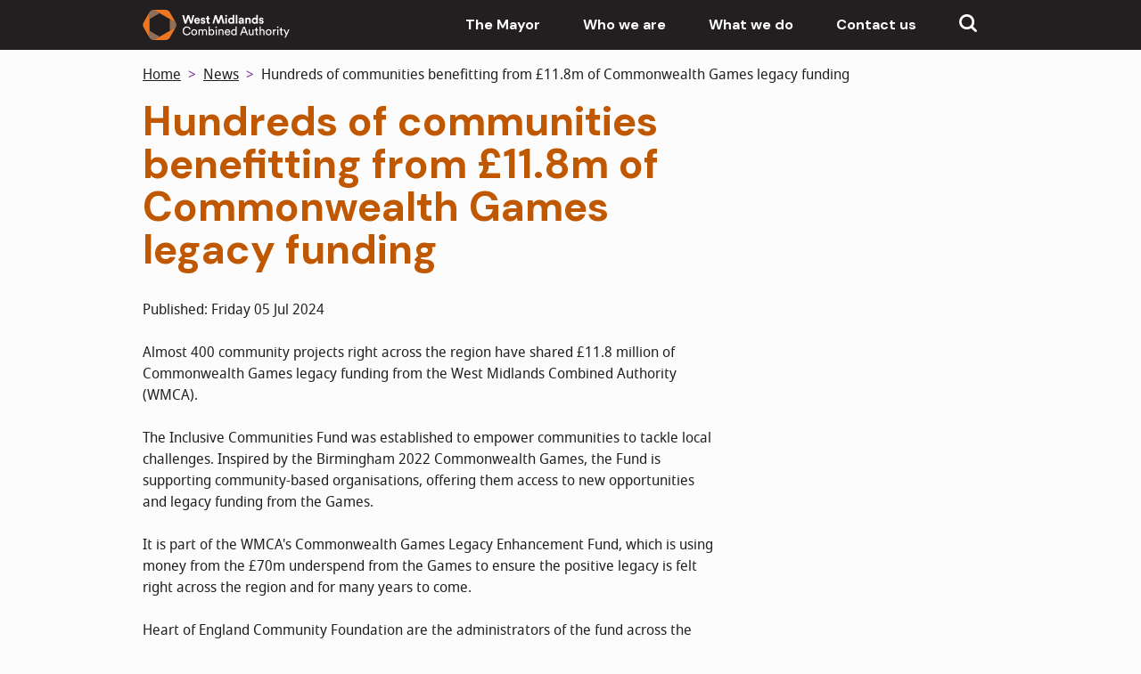

--- FILE ---
content_type: text/html; charset=utf-8
request_url: https://www.wmca.org.uk/news/hundreds-of-communities-benefitting-from-11-8m-of-commonwealth-games-legacy-funding/
body_size: 7710
content:

<!DOCTYPE html>
<html class="wmcads-html" lang="en-gb">
<head>
    

    <!-- Google Tag Manager -->
    <script>
        (function (w, d, s, l, i) {
            w[l] = w[l] || []; w[l].push({
                'gtm.start':
                    new Date().getTime(), event: 'gtm.js'
            }); var f = d.getElementsByTagName(s)[0],
                j = d.createElement(s), dl = l != 'dataLayer' ? '&l=' + l : ''; j.async = true; j.src =
                    'https://www.googletagmanager.com/gtm.js?id=' + i + dl; f.parentNode.insertBefore(j, f);
        })(window, document, 'script', 'dataLayer', 'GTM-5HPFPWN');</script>
    <!-- End Google Tag Manager -->



            <script>
            _linkedin_partner_id = "4524002";
window._linkedin_data_partner_ids = window._linkedin_data_partner_ids || [];
window._linkedin_data_partner_ids.push(_linkedin_partner_id);
</script><script type="text/javascript">
(function(l) {
if (!l){window.lintrk = function(a,b){window.lintrk.q.push([a,b])};
window.lintrk.q=[]}
var s = document.getElementsByTagName("script")[0];
var b = document.createElement("script");
b.type = "text/javascript";b.async = true;
b.src = "https://snap.licdn.com/li.lms-analytics/insight.min.js";
s.parentNode.insertBefore(b, s);})(window.lintrk);

            </script>

<meta charset="utf-8" />
<meta name="viewport" content="width=device-width, initial-scale=1" />
<!--[if IE]><meta http-equiv='X-UA-Compatible' content='IE=edge,chrome=1'><![endif]-->



        <!-- General -->
        <title>Hundreds of communities benefitting from &#163;11.8m of Commonwealth Games legacy funding</title>
        <meta name="keywords" content="west midlands, combined authority, local authorities, culture, economy, innovation, environment, energy, housing, land, communities, skills, wellbeing, transport">
        <meta name="description" content="The WMCA&amp;#39;s Inclusive Communities Fund will pay for locally led projects to get people of all ages more mentally and physically active, to provide creative opportunities, improve community facilities and enable environmental projects have benefited from largest pot of money legacy funding available in public grants.">
        <meta name="robots" content="index, follow" />
        <link rel="canonical" href="https://www.wmca.org.uk/news/hundreds-of-communities-benefitting-from-11-8m-of-commonwealth-games-legacy-funding/">

        <!-- Open Graph / Facebook -->
        <meta property="og:type" content="website">
        <meta property="og:url" content="https://www.wmca.org.uk/news/hundreds-of-communities-benefitting-from-11-8m-of-commonwealth-games-legacy-funding/">
        <meta property="og:title" content="Hundreds of communities benefitting from &#163;11.8m of Commonwealth Games legacy funding">
        <meta property="og:description" content="The WMCA&#39;s Inclusive Communities Fund will pay for locally led projects to get people of all ages more mentally and physically active, to provide creative opportunities, improve community facilities and enable environmental projects have benefited from largest pot of money legacy funding available in public grants.">
        <meta property="og:image" content="https://www.wmca.org.uk/media/ojqnrhkl/cwg-legacy-bham-festival.png?anchor=center&amp;mode=crop&amp;width=1200&amp;height=630&amp;rnd=133773523468830000">

        <!-- Twitter -->
        <meta name="twitter:card" content="summary">
        <meta name="twitter:url" content="https://www.wmca.org.uk/news/hundreds-of-communities-benefitting-from-11-8m-of-commonwealth-games-legacy-funding/">
        <meta name="twitter:title" content="Hundreds of communities benefitting from &#163;11.8m of Commonwealth Games legacy funding">
        <meta name="twitter:description" content="The WMCA&#39;s Inclusive Communities Fund will pay for locally led projects to get people of all ages more mentally and physically active, to provide creative opportunities, improve community facilities and enable environmental projects have benefited from largest pot of money legacy funding available in public grants.">
        <meta name="twitter:image" content="https://www.wmca.org.uk/media/ojqnrhkl/cwg-legacy-bham-festival.png?anchor=center&amp;mode=crop&amp;width=750&amp;height=500&amp;rnd=133773523468830000">
        <meta name="twitter:site" content="https://twitter.com/WestMids_CA" />
<link rel="apple-touch-icon" sizes="180x180" href="https://cloudcdn.wmca.org.uk/wmcabeta/config/apple-touch-icon.png">
<link rel="icon" type="image/png" sizes="32x32" href="https://cloudcdn.wmca.org.uk/wmcabeta/config/favicon-32x32.png">
<link rel="icon" type="image/png" sizes="194x194" href="https://cloudcdn.wmca.org.uk/wmcabeta/config/favicon-194x194.png">
<link rel="icon" type="image/png" sizes="192x192" href="https://cloudcdn.wmca.org.uk/wmcabeta/config/android-chrome-192x192.png">
<link rel="icon" type="image/png" sizes="16x16" href="https://cloudcdn.wmca.org.uk/wmcabeta/config/favicon-16x16.png">
<link rel="manifest" href="https://cloudcdn.wmca.org.uk/wmcabeta/config/webmanifest.json">
<link rel="mask-icon" href="https://cloudcdn.wmca.org.uk/wmcabeta/config/safari-pinned-tab.svg" color="#f58025">
<meta name="apple-mobile-web-app-title" content="WMCA">
<meta name="application-name" content="WMCA">
<meta name="msapplication-TileColor" content="#000000">
<meta name="msapplication-TileImage" content="https://cloudcdn.wmca.org.uk/wmcabeta/config/mstile-144x144.png">
<meta name="theme-color" content="#f58025">

<!-- CSS for WMCA Design System -->
        <link rel="stylesheet" href="https://cloudcdn.wmca.org.uk/wmcaassets/ds/1.5.6/css/wmcads.min.css?v=0" />
        <link rel="stylesheet" href="https://cloudcdn.wmca.org.uk/wmcaassets/ds/assets/1.0.0/templates.min.css" />

<script src="https://cloudcdn.wmca.org.uk/wmcaassets/ds/assets/1.0.0/polyfill.min.js"></script>
<script src="https://cloudcdn.wmca.org.uk/wmcaassets/ds/assets/1.0.0/aspnet-validation.min.js"></script>

</head>
<body class="">
        <!-- Google Tag Manager (noscript) -->
        <noscript><iframe src="https://www.googletagmanager.com/ns.html?id=GTM-5HPFPWN" height="0" width="0" style="display:none;visibility:hidden"></iframe></noscript>
        <!-- End Google Tag Manager (noscript) -->
    


  <script>
    const ajax = new XMLHttpRequest();
    ajax.open('GET', 'https://cloudcdn.wmca.org.uk/wmcaassets/ds/1.5.4.7/img/wmcads-icons.min.svg', true);
    ajax.send();
    ajax.onload = function () {
      const div = document.createElement('div');
      div.style.display = 'none';
      div.innerHTML = ajax.responseText;
      document.body.insertBefore(div, document.body.childNodes[0]);
    };
  </script>
    
    
<header>
    <!-- skip to main content -->
    <a href="#wmcads-main-content" target="_self" class="wmcads-link wmcads-header__skip-link">Skip to main content</a>

    <!-- Mega menu -->
    <div class="wmcads-header wmcads-header--mega-menu">
        <div class="wmcads-container wmcads-grid wmcads-grid--align-center wmcads-grid--justify-between">
            <div class="wmcads-header__vertical-align wmcads-col-auto">
                <!-- Logo -->
                <a class="wmcads-header__logo-link" href="/" title="West Midlands Combined Authority">
                    <img class="wmcads-header__logo" alt="West Midlands Combined Authority logo" src="https://cloudcdn.wmca.org.uk/wmcaassets/ds/assets/1.0.0/logo.svg" />
                </a>
            </div>
            <!-- Mega menu nav items-->
            


    <!-- Mega menu nav items-->
    <nav id="wmca-primary-menu" class="wmcads-mega-menu">
        <!-- Mobile toggle button -->
        <button class="wmcads-mega-menu__mobile-toggle wmcads-btn wmcads-btn--secondary wmcads-hide-desktop" aria-expanded="false" aria-controls="wmca-primary-menu-primary-menu">
            Menu
            <svg class="wmcads-mega-menu__close-icon">
                <use href="#wmcads-general-cross"></use>
            </svg>
        </button>

            <!-- Container for mega menu - allows scrolling on mobile nav -->
            <div class="wmcads-mega-menu__scroll-controller">
                <!-- Start primary (level 1) navigation -->
                <ul class="wmcads-mega-menu__primary-menu">




    <!-- allow primary (level 1) item to link if specified -->
    <li class="wmcads-mega-menu__primary-menu-item">
            <a class="wmcads-mega-menu__primary-menu-link" href="/mayor-of-the-west-midlands-more-information-about-the-role/">The Mayor</a>

        <!-- End mega menu container -->
    </li>

    <!-- allow primary (level 1) item to link if specified -->
    <li class="wmcads-mega-menu__primary-menu-item">
            <a class="wmcads-mega-menu__primary-menu-link" href="/who-we-are/">Who we are</a>

        <!-- End mega menu container -->
    </li>

    <!-- allow primary (level 1) item to link if specified -->
    <li class="wmcads-mega-menu__primary-menu-item">
            <a class="wmcads-mega-menu__primary-menu-link" href="/what-we-do/">What we do</a>

        <!-- End mega menu container -->
    </li>

    <!-- allow primary (level 1) item to link if specified -->
    <li class="wmcads-mega-menu__primary-menu-item">
            <a class="wmcads-mega-menu__primary-menu-link" href="https://www.wmca.org.uk/contact-us/">Contact us</a>

        <!-- End mega menu container -->
    </li>                </ul>
                <!-- End primary (level 1) navigation -->
            </div>
            <!-- End scrollable container -->
        <div class="wmcads-mega-menu__primary-menu-item wmcads-mega-menu__search">
            <button class="wmcads-mega-menu__primary-menu-link wmcads-mega-menu__search-btn" aria-controls="search-menu" aria-haspopup="true" aria-expanded="false" aria-label="Show search menu">
                <svg class="wmcads-mega-menu__search-icon">
                    <title>Search</title>
                    <use href="#wmcads-general-search"></use>
                </svg>
                <svg class="wmcads-mega-menu__search-close-icon">
                    <title>Close</title>
                    <use href="#wmcads-general-cross"></use>
                </svg>
            </button>
            <div id="search-menu" class="wmcads-mega-menu__container wmcads-mega-menu__search-container">
                <div class="wmcads-search-container">
                    <form class="wmcads-search-bar" action="/search">
                        <label for="searchBar_input" class="wmnds-search-bar__label visible-hidden">Search</label>
                        <input id="searchBar_input" name="q" aria-label="Search" type="text" class="wmcads-search-bar__input wmcads-fe-input" placeholder="Search for news, campaigns, events..">
                        <button class="wmcads-search-bar__btn" type="submit">
                            <svg>
                                <title>Search</title>
                                <use href="#wmcads-general-search"></use>
                            </svg>
                        </button>
                    </form>
                </div>
            </div>
        </div>
    </nav>

        </div>
    </div>

    




<div class="wmcads-container">
    
    



    
                    <div class="wmcads-breadcrumb">
                        <nav aria-label="Breadcrumb">
                            <ol class="wmcads-breadcrumb__list">
                                <li class="wmcads-breadcrumb__list-item">
                                    <a href="/" class="wmcads-breadcrumb__link" aria-label="Back to homepage">
                                        Home
                                    </a>
                                </li>
                                        <li class="wmcads-breadcrumb__list-item">
                                            <a href="/news" class="wmcads-breadcrumb__link" aria-label="News homepage">
                                                News
                                            </a>
                                        </li>
                                                                <li class="wmcads-breadcrumb__list-item wmcads-breadcrumb__link wmcads-breadcrumb__link--current" aria-current="page">
                                    Hundreds of communities benefitting from &#163;11.8m of Commonwealth Games legacy funding
                                </li>
                            </ol>
                        </nav>
                    </div>


</div>
</header>

    









<main class="wmcads-container--main" id="wmcads-main-content">
    <div class="template-content">
        <div class="wmcads-container">
            <div class="wmcads-grid">
                <div class="main wmcads-col-1 wmcads-col-md-2-3 wmcads-m-b-xl">
                    <h1>Hundreds of communities benefitting from &#163;11.8m of Commonwealth Games legacy funding</h1>
                    <p>Published: Friday 05 Jul 2024</p>

                    
    <div class="umb-grid">
                <div class="grid-section">
    <div >
            <div class="container">
        <div class="row clearfix">
            <div class="col-md-12 column">
                <div >
                            


    


<p>Almost 400 community projects right across the region have shared £11.8 million of Commonwealth Games legacy funding from the West Midlands Combined Authority (WMCA).</p>
<p>The Inclusive Communities Fund was established to empower communities to tackle local challenges. Inspired by the Birmingham 2022 Commonwealth Games, the Fund is supporting community-based organisations, offering them access to new opportunities and legacy funding from the Games. </p>
<p>It is part of the WMCA's Commonwealth Games Legacy Enhancement Fund, which is using money from the £70m underspend from the Games to ensure the positive legacy is felt right across the region and for many years to come. </p>
<p>Heart of England Community Foundation are the administrators of the fund across the region. </p>
<p>Richard Parker, Mayor of the West Midlands and WMCA chair, said: “The Inclusive Communities Fund will touch the lives of many thousands of people right across the West Midlands.</p>
<p>"It is already providing valuable and in some cases life changing opportunities to take part in organised sport and community activities, improve local facilities, to learn important new life skills, and to get involved with arts and culture. </p>
<p>“As Mayor, I want everyone to have the same opportunity to thrive. This fund and the wider Commonwealth Games legacy programme is putting money directly into the hands of these communities to help deliver their own solutions to important issues like health inequalities, social isolation and inactivity. These are the changes that are needed to create brighter futures for generations to come.”</p>
<p>Tina Costello OBE, chief executive of Heart of England Community Foundation, said: “I feel so fortunate to have chaired the majority of the community grant panels, meeting new people with fantastic knowledge and experience of our region, and reading all of the wonderful applications we received.</p>
<p>“It’s exciting to see the development of local projects working with people in every part of the region. The range of activities is simply incredible, and I am so proud of everyone involved in helping us to deliver this funding to frontline organisations.</p>
<p>"The diversity of the organisations and projects we have funded will drive change and create real impact—a fantastic legacy from the Commonwealth Games. I’m really looking forward to seeing this impact come to life in the coming months."</p>

                </div>
            </div>        </div>
            </div>
    </div>
                </div>
    </div>




                    <h2>Further enquiries</h2>
                    <div class="wmcads-inset-text">
                        If you are a member of the press only contact our Media Team on <a href="mailto:media@wmca.org.uk">media@wmca.org.uk</a><br><br>
                        For all other enquiries from members of the public go to our contact us page: <a href="https://www.wmca.org.uk/contact-us/" target="_self" title="Open our contact us page">https://www.wmca.org.uk/contact-us/</a>
                    </div>
                </div>
                <aside class="wmcads-col-1 wmcads-col-md-1-3 wmcads-m-b-lg">
                    <!--<div class="wmcads-content-card wmcads-m-b-lg">
                        <div class="wmcads-p-sm">
                            <h3>Get news alerts</h3>
                            <p>Receive email alerts when we post new articles.</p>
                            <a href="#" class="wmcads-btn wmcads-btn--cta wmcads-col-1">Sign up to updates</a>
                        </div>-->
                    </div>
                </aside>
            </div>
        </div>
    </div>
</main>


    


    <footer class="wmcads-m-t-lg">
        <div class="wmcads-footer wmcads-footer--v2">
            <div class="wmcads-container wmcads-grid">
                
                    <div class="wmcads-col-1 wmcads-col-lg-1-3 wmcads-footer__updates-col">
                        <h2 class="wmcads-footer__heading h3">Stay up to date</h2>

                            <p>Don&#39;t miss out on vital information, subscribe today and be in the know at all times.</p>

                            <a href="https://assets-gbr.mkt.dynamics.com/a3b85b0d-c453-4680-af2a-330420e03125/digitalassets/standaloneforms/4f39b066-25d6-ee11-904d-0022481abf2b" class="wmcads-btn wmcads-footer__btn wmcads-footer__btn--block" target="_blank">
                                Sign up to updates
                            </a>
                    </div>
                                    <div class="wmcads-col-1 wmcads-col-lg-1-3">
                        <h2 class="wmcads-footer__heading wmcads-collapse-heading h3"
                            aria-controls="footer-menu-col2"
                            aria-expanded="true">
                            Governance
                            <button class="wmcads-footer__collapse-button wmcads-hide-desktop" title="Expand first menu">
                                <svg class="wmcads-collapse-heading__indicator">
                                    <use href="#wmcads-general-chevron-right"></use>
                                </svg>
                            </button>
                        </h2>

                            <ul class="wmcads-footer__menu wmcads-collapse-panel" id="footer-menu-col2">
                                    <li>
                                        <a href="https://governance.wmca.org.uk/" class="wmcads-footer__link">
                                            Committee meetings
                                        </a>
                                    </li>
                                    <li>
                                        <a href="/documents/policies/freedom-of-information/" class="wmcads-footer__link">
                                            Freedom of information
                                        </a>
                                    </li>
                                    <li>
                                        <a href="/procurement/" class="wmcads-footer__link">
                                            Procurement
                                        </a>
                                    </li>
                                    <li>
                                        <a href="/what-we-do/budget-spending-and-transparency/" class="wmcads-footer__link">
                                            Budget, spending and transparency
                                        </a>
                                    </li>
                                    <li>
                                        <a href="/what-we-do/single-assurance-framework/" class="wmcads-footer__link">
                                            Single Assurance Framework
                                        </a>
                                    </li>
                            </ul>
                    </div>
                <div class="wmcads-col-1 wmcads-col-lg-1-3">
                    
                        <h2 class="wmcads-footer__heading wmcads-collapse-heading h3"
                            aria-controls="footer-menu-col3"
                            aria-expanded="true">
                            Resources and support
                            <button class="wmcads-footer__collapse-button wmcads-hide-desktop" title="Expand second menu">
                                <svg class="wmcads-collapse-heading__indicator">
                                    <use href="#wmcads-general-chevron-right"></use>
                                </svg>
                            </button>
                        </h2>
                            <ul class="wmcads-footer__menu wmcads-collapse-panel" id="footer-menu-col3">
                                    <li>
                                        <a href="/careers-at-wmca/" class="wmcads-footer__link">
                                            Careers
                                        </a>
                                    </li>
                                    <li>
                                        <a href="/media-assets/" class="wmcads-footer__link">
                                            Media Assets
                                        </a>
                                    </li>
                                    <li>
                                        <a href="/documents/" class="wmcads-footer__link">
                                            Documents
                                        </a>
                                    </li>
                                    <li>
                                        <a href="/what-we-do/consultations-and-engagement/" class="wmcads-footer__link">
                                            Consultations
                                        </a>
                                    </li>
                            </ul>
                                            <h2 class="wmcads-footer__heading h3">Social media</h2>
                        <ul class="wmcads-footer__social-media">
                                <li>
                                    <a href="https://www.facebook.com/westmidlandsca" title="https://www.facebook.com/westmidlandsca" target="_blank">
                                        <svg aria-labelledby="socialFbTitle socialFbDesc">
                                            <title id="socialFbTitle">Facebook Logo</title>
                                            <desc id="socialFbDesc">A circle with a lowercase letter 'f', representing the Facebook logo</desc>
                                            <use href="#wmcads-social-facebook"></use>
                                        </svg>
                                    </a>
                                </li>
                                                            <li>
                                    <a href="https://twitter.com/WestMids_CA" title="https://twitter.com/WestMids_CA" target="_blank">
                                        <svg aria-labelledby="socialXTitle socialXDesc">
                                            <title id="socialXTitle">X Logo</title>
                                            <desc id="socialXDesc">A stylized 'X' symbol with clean, sharp lines, representing the X logo</desc>
                                            <use href="#wmcads-social-x"></use>
                                        </svg>
                                    </a>
                                </li>
                                                            <li>
                                    <a href="https://www.instagram.com/westmids_ca/" title="Instagram page for West Midlands Combined Authority" target="_blank">
                                        <svg aria-labelledby="socialInTitle socialInDesc">
                                            <title id="socialInTitle">Instagram Logo</title>
                                            <desc id="socialInDesc">A rounded square with a simplified camera icon, featuring a circular lens and a small dot representing the flash, representing the Instagram logo</desc>
                                            <use href="#wmcads-social-instagram"></use>
                                        </svg>
                                    </a>
                                </li>
                                                            <li>
                                    <a href="https://www.youtube.com/channel/UCadbymPF89E81NQazkfBX0g" title="YouTube channel for West Midlands Combined Authority" target="_blank">
                                        <svg aria-labelledby="socialYtTitle socialYtDesc">
                                            <title id="socialYtTitle">Youtube Logo</title>
                                            <desc id="socialYtDesc">A rectangle with rounded corners featuring a triangle play button centered within it, representing the YouTube logo</desc>
                                            <use href="#wmcads-social-youtube"></use>
                                        </svg>
                                    </a>
                                </li>
                                                            <li>
                                    <a href="https://www.linkedin.com/company/westmidsca" title="LinkedIn page for West Midlands Combined Authority" target="_blank">
                                        <svg aria-labelledby="socialLiTitle socialLiDesc">
                                            <title id="socialLiTitle">Linkedin Logo</title>
                                            <desc id="socialLiDesc">A square with rounded corners, featuring the lowercase letters 'in', representing the LinkedIn logo</desc>
                                            <use href="#wmcads-social-linkedin"></use>
                                        </svg>
                                    </a>
                                </li>
                        </ul>
                </div>
            </div>
            <div class="wmcads-container">
                <div class="wmcads-footer__bottom wmcads-grid">
                    
                    <div class="wmcads-col-1 wmcads-col-md-1-2">
                        <p class="wmcads-footer__copyright">&copy; West Midlands Combined Authority 2026</p>
                    </div>
                    
                        <div class="wmcads-col-1 wmcads-col-md-1-2">
                            <ul class="wmcads-footer__bottom-menu">
                                    <li>
                                        <a href="/accessibility-statement/" class="wmcads-footer__link">
                                            Accessibility Statement
                                        </a>
                                    </li>
                                    <li>
                                        <a href="/documents/policies/policies/policies/terms-conditions/" class="wmcads-footer__link">
                                            Terms &amp; Conditions
                                        </a>
                                    </li>
                                    <li>
                                        <a href="/documents/policies/policies/policies/" class="wmcads-footer__link">
                                            Policies
                                        </a>
                                    </li>
                                    <li>
                                        <a href="/documents/policies/policies/policies/cookies/" class="wmcads-footer__link">
                                            Cookies
                                        </a>
                                    </li>
                            </ul>
                        </div>
                </div>
            </div>
        </div>
    </footer>

    

<script src="https://cloudcdn.wmca.org.uk/wmcaassets/ds/assets/1.0.1/wmcads-assets.min.js?v=0"></script>

    <script src="https://cloudcdn.wmca.org.uk/wmcabeta/1.1.42/js/vendor.min.js"></script>
    <script src="https://cloudcdn.wmca.org.uk/wmcaassets/ds/assets/1.0.0/wmcads-templates.js"></script>


    
</body>
</html>

--- FILE ---
content_type: text/css
request_url: https://cloudcdn.wmca.org.uk/wmcaassets/ds/1.5.6/css/wmcads.min.css?v=0
body_size: 16756
content:
@charset "UTF-8";@import url(https://fonts.googleapis.com/css?family=DM+Sans:700&display=swap);@font-face{font-family:"Noto Sans Display";font-style:normal;font-weight:400;src:url(../fonts/notosansdisplay-regular-webfont.woff2) format("woff2"),url(../fonts/notosansdisplay-regular-webfont.woff) format("woff")}@font-face{font-family:"Noto Sans Display Bold";font-style:normal;font-weight:700;src:url(../fonts/notosansdisplay-bold-webfont.woff2) format("woff2"),url(../fonts/notosansdisplay-bold-webfont.woff) format("woff")}.wmcads-grid>*{-webkit-box-sizing:border-box;box-sizing:border-box}.wmcads-grid.wmcads-grid--justify-between{-webkit-box-pack:justify;-ms-flex-pack:justify;justify-content:space-between}.wmcads-grid.wmcads-grid--justify-around{-ms-flex-pack:distribute;justify-content:space-around}.wmcads-grid.wmcads-grid--justify-end{-webkit-box-pack:end;-ms-flex-pack:end;justify-content:flex-end}.wmcads-grid.wmcads-grid--justify-center{-webkit-box-pack:center;-ms-flex-pack:center;justify-content:center}.wmcads-grid.wmcads-grid--justify-even{-webkit-box-pack:space-evenly;-ms-flex-pack:space-evenly;justify-content:space-evenly}.wmcads-grid.wmcads-grid--align-center{-webkit-box-align:center;-ms-flex-align:center;align-items:center}.wmcads-body{display:-webkit-box;display:-ms-flexbox;display:flex;min-height:100vh;-webkit-box-orient:vertical;-webkit-box-direction:normal;-ms-flex-direction:column;flex-direction:column;-webkit-box-align:stretch;-ms-flex-align:stretch;align-items:stretch}.wmcads-container{display:block;width:100%;max-width:992px;margin:auto;padding:0 .75rem}@media screen and (min-width:992px){.wmcads-container{padding:0 1rem}.wmcads-footer__link.wmcads-link{float:right}}.wmcads-container--main{-webkit-box-flex:1;-ms-flex-positive:1;flex-grow:1}.wmcads-text-align-left{text-align:left}.wmcads-text-align-center{text-align:center}.wmcads-text-align-right{text-align:right}.wmcads-float-left{float:left}.wmcads-float-right{float:right}body .wmcads-m-xs{margin:.25rem}body .wmcads-m-xsm{margin:.5rem}body .wmcads-m-sm{margin:.75rem}body .wmcads-m-sm-sm-none{margin:0}body .wmcads-m-md{margin:1rem}body .wmcads-m-lg{margin:2rem}body .wmcads-m-xl{margin:3rem}body .wmcads-m-none{margin:0!important}body .wmcads-m-t-xs{margin-top:.25rem}body .wmcads-m-t-xsm{margin-top:.5rem}body .wmcads-m-t-sm{margin-top:.75rem}body .wmcads-m-t-sm-sm-none{margin-top:0}body .wmcads-m-t-md{margin-top:1rem}body .wmcads-m-t-lg{margin-top:2rem}body .wmcads-m-t-xl{margin-top:3rem}body .wmcads-m-t-none{margin-top:0!important}body .wmcads-m-r-xs{margin-right:.25rem}body .wmcads-m-r-xsm{margin-right:.5rem}body .wmcads-m-r-sm{margin-right:.75rem}body .wmcads-m-r-sm-sm-none{margin-right:0}body .wmcads-m-r-md{margin-right:1rem}body .wmcads-m-r-lg{margin-right:2rem}body .wmcads-m-r-xl{margin-right:3rem}body .wmcads-m-r-none{margin-right:0!important}body .wmcads-m-b-xs{margin-bottom:.25rem}body .wmcads-m-b-xsm{margin-bottom:.5rem}body .wmcads-m-b-sm{margin-bottom:.75rem}body .wmcads-m-b-sm-sm-none{margin-bottom:0}body .wmcads-m-b-md{margin-bottom:1rem}body .wmcads-m-b-lg{margin-bottom:2rem}body .wmcads-m-b-xl{margin-bottom:3rem}body .wmcads-m-b-none{margin-bottom:0!important}body .wmcads-m-l-xs{margin-left:.25rem}body .wmcads-m-l-xsm{margin-left:.5rem}body .wmcads-m-l-sm{margin-left:.75rem}body .wmcads-m-l-sm-sm-none{margin-left:0}body .wmcads-m-l-md{margin-left:1rem}body .wmcads-m-l-lg{margin-left:2rem}body .wmcads-m-l-xl{margin-left:3rem}body .wmcads-m-l-none{margin-left:0!important}body .wmcads-p-xs{padding:.25rem}body .wmcads-p-xsm{padding:.5rem}body .wmcads-p-sm{padding:.75rem}body .wmcads-p-sm-sm-none{padding:0}body .wmcads-p-md{padding:1rem}body .wmcads-p-lg{padding:2rem}body .wmcads-p-xl{padding:3rem}body .wmcads-p-none{padding:0!important}body .wmcads-p-t-xs{padding-top:.25rem}body .wmcads-p-t-xsm{padding-top:.5rem}body .wmcads-p-t-sm{padding-top:.75rem}body .wmcads-p-t-sm-sm-none{padding-top:0}body .wmcads-p-t-md{padding-top:1rem}body .wmcads-p-t-lg{padding-top:2rem}body .wmcads-p-t-xl{padding-top:3rem}body .wmcads-p-t-none{padding-top:0!important}body .wmcads-p-r-xs{padding-right:.25rem}body .wmcads-p-r-xsm{padding-right:.5rem}body .wmcads-p-r-sm{padding-right:.75rem}body .wmcads-p-r-sm-sm-none{padding-right:0}body .wmcads-p-r-md{padding-right:1rem}body .wmcads-p-r-lg{padding-right:2rem}body .wmcads-p-r-xl{padding-right:3rem}body .wmcads-p-r-none{padding-right:0!important}body .wmcads-p-b-xs{padding-bottom:.25rem}body .wmcads-p-b-xsm{padding-bottom:.5rem}body .wmcads-p-b-sm{padding-bottom:.75rem}body .wmcads-p-b-sm-sm-none{padding-bottom:0}body .wmcads-p-b-md{padding-bottom:1rem}body .wmcads-p-b-lg{padding-bottom:2rem}body .wmcads-p-b-xl{padding-bottom:3rem}body .wmcads-p-b-none{padding-bottom:0!important}body .wmcads-p-l-xs{padding-left:.25rem}body .wmcads-p-l-xsm{padding-left:.5rem}body .wmcads-p-l-sm{padding-left:.75rem}body .wmcads-p-l-sm-sm-none{padding-left:0}body .wmcads-p-l-md{padding-left:1rem}body .wmcads-p-l-lg{padding-left:2rem}body .wmcads-p-l-xl{padding-left:3rem}body .wmcads-p-l-none{padding-left:0!important}@media screen and (max-width:768px){.wmcads-hide-mobile{display:none!important}}@media screen and (min-width:768px){.wmcads-hide-desktop{display:none!important}}.wmcads-hide{display:none!important}.bdr-primary{border:2px solid #c05701}.bdr-primary-left{border-left:2px solid #c05701}.bdr-primary-right{border-right:2px solid #c05701}.bdr-primary-bottom{border-bottom:2px solid #c05701}.bdr-white{border:2px solid #fff}.bdr-white-left{border-left:2px solid #fff}.bdr-white-right{border-right:2px solid #fff}.bdr-white-bottom{border-bottom:2px solid #fff}.bdr-gray{border:2px solid #231f20}.bdr-gray-left{border-left:2px solid #231f20}.bdr-gray-right{border-right:2px solid #231f20}.bdr-gray-bottom{border-bottom:2px solid #231f20}.bdr-transparent{border:2px solid transparent}.bdr-transparent-left{border-left:2px solid transparent}.bdr-transparent-right{border-right:2px solid transparent}.bdr-transparent-bottom{border-bottom:2px solid transparent}.bg-default{background-color:#fcfcfc}.bg-white{background-color:#fff}.bg-planned-disruption{background-color:#fd0}.bg-disabled-elements{background-color:#676869}.bg-transparent{background-color:transparent}.visible-hidden{position:absolute;width:1px;height:1px;margin:-1px;padding:0;overflow:hidden;clip:rect(0,0,0,0);border-width:0;white-space:nowrap}.visible-hidden:focus{position:absolute;width:auto;height:auto;overflow:auto;clip:auto}body,html{margin:0;padding:0;color:#231f20;font-family:"Noto Sans Display",sans-serif;font-size:1rem;line-height:1.5rem}* h1:first-child:not(.hub){margin-top:0}.wmcads-grid h1[class*=wmcads-col],.wmcads-grid h2[class*=wmcads-col],.wmcads-grid h3[class*=wmcads-col],.wmcads-grid h4[class*=wmcads-col],h1,h2,h3,h4{font-family:"DM Sans",sans-serif}a,div,li,ol,p,span,ul{font-size:1rem;line-height:1.5rem}.h1,h1{color:#c05701;margin-top:1.275rem;margin-bottom:1.7rem;font-size:2.44375rem;line-height:2.55rem}@media all and (min-width:768px){.h1,h1{margin-top:1.5rem;margin-bottom:2rem;font-size:2.875rem;line-height:3rem}}.h2,h2{color:#c05701;margin-top:1.275rem;margin-bottom:1.275rem;font-size:1.7rem;line-height:1.955rem}@media all and (min-width:768px){.h2,h2{margin-top:1.5rem;margin-bottom:1.5rem;font-size:2rem;line-height:2.3rem}}.h3,h3,h3 a{margin-top:1.5rem;margin-bottom:1.5rem;font-size:1.4375rem;line-height:1.5rem}.h4,h4{margin-top:1.5rem;margin-bottom:.75rem;font-size:1.125rem;line-height:1.5rem}.h5,h5{margin-top:1.5rem;margin-bottom:.75rem;font-size:1rem;line-height:1.5rem}.h6,h6{margin-top:1.5rem;margin-bottom:.75rem;font-size:1rem;line-height:1.5rem;font-weight:400}blockquote,ol,p,pre,table,ul{margin-top:0;margin-bottom:1.5rem}ol ol,ol ul,ul ol,ul ul{margin-top:0;margin-bottom:0}sub,sup{position:relative;line-height:0;vertical-align:baseline}sup{top:-.5em}sub{bottom:-.25em}.wmcads-html{min-width:320px;overflow-y:auto;background:#fcfcfc;scroll-behavior:smooth}*{-webkit-box-sizing:border-box;box-sizing:border-box}li{margin-bottom:1rem}img{max-width:100%;height:auto}::-moz-selection{color:#fff;background:#c05701}::selection{color:#fff;background:#c05701}:focus{outline:0;-webkit-box-shadow:0 0 0 2px #fff,0 0 0 4px #231f20;box-shadow:0 0 0 2px #fff,0 0 0 4px #231f20}::-moz-focus-inner{border:0}.wmcads-grid [class*=wmcads-col-]{display:inline-block;zoom:1;word-spacing:normal;text-rendering:auto;vertical-align:top}.wmcads-css-grid{display:inline}.wmcads-css-grid-4-col{display:grid;grid-gap:2rem;grid-template-columns:repeat(auto-fit,minmax(208px,1fr))}.wmcads-css-grid-3-col{display:grid;grid-gap:2rem;grid-template-columns:repeat(auto-fit,minmax(288px,1fr))}.wmcads-css-grid-2-col{display:grid;grid-gap:2rem;grid-template-columns:repeat(auto-fit,minmax(448px,1fr))}.wmcads-css-grid-block--double{grid-column:auto/span 2}.wmcads-grid [class*=wmcads-col-],button,html,input,select,textarea{font-family:"Noto Sans Display",sans-serif;-webkit-font-smoothing:antialiased}.wmcads-grid{display:-webkit-box;display:-ms-flexbox;display:flex;width:100%;text-rendering:optimizespeed;-webkit-box-orient:horizontal;-webkit-box-direction:normal;-ms-flex-flow:row wrap;flex-flow:row wrap;-ms-flex-line-pack:start;align-content:flex-start}.wmcads-col-auto{width:auto}.wmcads-col-1-24{width:4.1667%}.wmcads-col-1-12,.wmcads-col-2-24{width:8.3333%}.wmcads-col-1-8,.wmcads-col-3-24{width:12.5%}.wmcads-col-1-6,.wmcads-col-4-24{width:16.6667%}.wmcads-col-1-5{width:20%}.wmcads-col-5-24{width:20.8333%}.wmcads-col-1-4,.wmcads-col-6-24{width:25%}.wmcads-col-7-24{width:29.1667%}.wmcads-col-1-3,.wmcads-col-8-24{width:33.3333%}.wmcads-col-3-8,.wmcads-col-9-24{width:37.5%}.wmcads-col-2-5{width:40%}.wmcads-col-10-24,.wmcads-col-5-12{width:41.6667%}.wmcads-col-11-24{width:45.8333%}.wmcads-col-1-2,.wmcads-col-12-24{width:50%}.wmcads-col-13-24{width:54.1667%}.wmcads-col-14-24,.wmcads-col-7-12{width:58.3333%}.wmcads-col-3-5{width:60%}.wmcads-col-15-24,.wmcads-col-5-8{width:62.5%}.wmcads-col-16-24,.wmcads-col-2-3{width:66.6667%}.wmcads-col-17-24{width:70.8333%}.wmcads-col-18-24,.wmcads-col-3-4{width:75%}.wmcads-col-19-24{width:79.1667%}.wmcads-col-4-5{width:80%}.wmcads-col-20-24,.wmcads-col-5-6{width:83.3333%}.wmcads-col-21-24,.wmcads-col-7-8{width:87.5%}.wmcads-col-11-12,.wmcads-col-22-24{width:91.6667%}.wmcads-col-23-24{width:95.8333%}.wmcads-col-1,.wmcads-col-1-1,.wmcads-col-24-24,.wmcads-col-5-5{width:100%}.wmcads-col-1,.wmcads-col-1-1,.wmcads-col-1-12,.wmcads-col-1-2,.wmcads-col-1-24,.wmcads-col-1-3,.wmcads-col-1-4,.wmcads-col-1-5,.wmcads-col-1-6,.wmcads-col-1-8,.wmcads-col-10-24,.wmcads-col-11-12,.wmcads-col-11-24,.wmcads-col-12-24,.wmcads-col-13-24,.wmcads-col-14-24,.wmcads-col-15-24,.wmcads-col-16-24,.wmcads-col-17-24,.wmcads-col-18-24,.wmcads-col-19-24,.wmcads-col-2-24,.wmcads-col-2-3,.wmcads-col-2-5,.wmcads-col-20-24,.wmcads-col-21-24,.wmcads-col-22-24,.wmcads-col-23-24,.wmcads-col-24-24,.wmcads-col-3-24,.wmcads-col-3-4,.wmcads-col-3-5,.wmcads-col-3-8,.wmcads-col-4-24,.wmcads-col-4-5,.wmcads-col-5-12,.wmcads-col-5-24,.wmcads-col-5-5,.wmcads-col-5-6,.wmcads-col-5-8,.wmcads-col-6-24,.wmcads-col-7-12,.wmcads-col-7-24,.wmcads-col-7-8,.wmcads-col-8-24,.wmcads-col-9-24,.wmcads-col-auto{display:inline-block;zoom:1;letter-spacing:normal;word-spacing:normal;text-rendering:auto;vertical-align:top}.wmcads-grid--spacing-2-xs>[class*=wmcads-col-]:first-child,.wmcads-grid--spacing-2-xs>[class*=wmcads-col-]:nth-child(2n+1){padding-right:.125rem;padding-left:0}.wmcads-grid--spacing-2-xs>[class*=wmcads-col-]:nth-child(2n){padding-right:0;padding-left:.125rem}.wmcads-grid--spacing-2-xs>[class*=wmcads-col-].wmcads-col-1,.wmcads-grid--spacing-2-xs>[class*=wmcads-col-].wmcads-col-1-1{padding-left:0}.wmcads-grid--spacing-3-xs>[class*=wmcads-col-]:first-child,.wmcads-grid--spacing-3-xs>[class*=wmcads-col-]:nth-child(3n+1){padding-right:.1666666667rem;padding-left:0}.wmcads-grid--spacing-3-xs>[class*=wmcads-col-]:nth-child(3n){padding-right:0;padding-left:.1666666667rem}.wmcads-grid--spacing-3-xs>[class*=wmcads-col-]:nth-child(3n-1){padding-right:.0833333333rem;padding-left:.0833333333rem}.wmcads-grid--spacing-3-xs>[class*=wmcads-col-].wmcads-col-1,.wmcads-grid--spacing-3-xs>[class*=wmcads-col-].wmcads-col-1-1{padding-left:0}.wmcads-grid--spacing-4-xs>[class*=wmcads-col-]:first-child,.wmcads-grid--spacing-4-xs>[class*=wmcads-col-]:nth-child(4n+1){padding-right:.1875rem;padding-left:0}.wmcads-grid--spacing-4-xs>[class*=wmcads-col-]:nth-child(4n){padding-right:0;padding-left:.1875rem}.wmcads-grid--spacing-4-xs>[class*=wmcads-col-]:nth-child(4n-1){padding-right:.0625rem;padding-left:.125rem}.wmcads-grid--spacing-4-xs>[class*=wmcads-col-]:nth-child(4n-2){padding-right:.125rem;padding-left:.0625rem}.wmcads-grid--spacing-4-xs>[class*=wmcads-col-].wmcads-col-1,.wmcads-grid--spacing-4-xs>[class*=wmcads-col-].wmcads-col-1-1{padding-left:0}.wmcads-grid--spacing-5-xs>[class*=wmcads-col-]:first-child,.wmcads-grid--spacing-5-xs>[class*=wmcads-col-]:nth-child(5n+1){padding-right:.2rem;padding-left:0}.wmcads-grid--spacing-5-xs>[class*=wmcads-col-]:nth-child(5n){padding-right:0;padding-left:.2rem}.wmcads-grid--spacing-5-xs>[class*=wmcads-col-]:nth-child(5n-1){padding-right:.05rem;padding-left:.15rem}.wmcads-grid--spacing-5-xs>[class*=wmcads-col-]:nth-child(5n-2){padding-right:.1rem;padding-left:.1rem}.wmcads-grid--spacing-5-xs>[class*=wmcads-col-]:nth-child(5n-3){padding-right:.15rem;padding-left:.05rem}.wmcads-grid--spacing-5-xs>[class*=wmcads-col-].wmcads-col-1,.wmcads-grid--spacing-5-xs>[class*=wmcads-col-].wmcads-col-1-1{padding-left:0}.wmcads-grid--spacing-2-xsm>[class*=wmcads-col-]:first-child,.wmcads-grid--spacing-2-xsm>[class*=wmcads-col-]:nth-child(2n+1){padding-right:.25rem;padding-left:0}.wmcads-grid--spacing-2-xsm>[class*=wmcads-col-]:nth-child(2n){padding-right:0;padding-left:.25rem}.wmcads-grid--spacing-2-xsm>[class*=wmcads-col-].wmcads-col-1,.wmcads-grid--spacing-2-xsm>[class*=wmcads-col-].wmcads-col-1-1{padding-left:0}.wmcads-grid--spacing-3-xsm>[class*=wmcads-col-]:first-child,.wmcads-grid--spacing-3-xsm>[class*=wmcads-col-]:nth-child(3n+1){padding-right:.3333333333rem;padding-left:0}.wmcads-grid--spacing-3-xsm>[class*=wmcads-col-]:nth-child(3n){padding-right:0;padding-left:.3333333333rem}.wmcads-grid--spacing-3-xsm>[class*=wmcads-col-]:nth-child(3n-1){padding-right:.1666666667rem;padding-left:.1666666667rem}.wmcads-grid--spacing-3-xsm>[class*=wmcads-col-].wmcads-col-1,.wmcads-grid--spacing-3-xsm>[class*=wmcads-col-].wmcads-col-1-1{padding-left:0}.wmcads-grid--spacing-4-xsm>[class*=wmcads-col-]:first-child,.wmcads-grid--spacing-4-xsm>[class*=wmcads-col-]:nth-child(4n+1){padding-right:.375rem;padding-left:0}.wmcads-grid--spacing-4-xsm>[class*=wmcads-col-]:nth-child(4n){padding-right:0;padding-left:.375rem}.wmcads-grid--spacing-4-xsm>[class*=wmcads-col-]:nth-child(4n-1){padding-right:.125rem;padding-left:.25rem}.wmcads-grid--spacing-4-xsm>[class*=wmcads-col-]:nth-child(4n-2){padding-right:.25rem;padding-left:.125rem}.wmcads-grid--spacing-4-xsm>[class*=wmcads-col-].wmcads-col-1,.wmcads-grid--spacing-4-xsm>[class*=wmcads-col-].wmcads-col-1-1{padding-left:0}.wmcads-grid--spacing-5-xsm>[class*=wmcads-col-]:first-child,.wmcads-grid--spacing-5-xsm>[class*=wmcads-col-]:nth-child(5n+1){padding-right:.4rem;padding-left:0}.wmcads-grid--spacing-5-xsm>[class*=wmcads-col-]:nth-child(5n){padding-right:0;padding-left:.4rem}.wmcads-grid--spacing-5-xsm>[class*=wmcads-col-]:nth-child(5n-1){padding-right:.1rem;padding-left:.3rem}.wmcads-grid--spacing-5-xsm>[class*=wmcads-col-]:nth-child(5n-2){padding-right:.2rem;padding-left:.2rem}.wmcads-grid--spacing-5-xsm>[class*=wmcads-col-]:nth-child(5n-3){padding-right:.3rem;padding-left:.1rem}.wmcads-grid--spacing-5-xsm>[class*=wmcads-col-].wmcads-col-1,.wmcads-grid--spacing-5-xsm>[class*=wmcads-col-].wmcads-col-1-1{padding-left:0}.wmcads-grid--spacing-2-sm>[class*=wmcads-col-]:first-child,.wmcads-grid--spacing-2-sm>[class*=wmcads-col-]:nth-child(2n+1){padding-right:.375rem;padding-left:0}.wmcads-grid--spacing-2-sm>[class*=wmcads-col-]:nth-child(2n){padding-right:0;padding-left:.375rem}.wmcads-grid--spacing-2-sm>[class*=wmcads-col-].wmcads-col-1,.wmcads-grid--spacing-2-sm>[class*=wmcads-col-].wmcads-col-1-1{padding-left:0}.wmcads-grid--spacing-3-sm>[class*=wmcads-col-]:first-child,.wmcads-grid--spacing-3-sm>[class*=wmcads-col-]:nth-child(3n+1){padding-right:.5rem;padding-left:0}.wmcads-grid--spacing-3-sm>[class*=wmcads-col-]:nth-child(3n){padding-right:0;padding-left:.5rem}.wmcads-grid--spacing-3-sm>[class*=wmcads-col-]:nth-child(3n-1){padding-right:.25rem;padding-left:.25rem}.wmcads-grid--spacing-3-sm>[class*=wmcads-col-].wmcads-col-1,.wmcads-grid--spacing-3-sm>[class*=wmcads-col-].wmcads-col-1-1{padding-left:0}.wmcads-grid--spacing-4-sm>[class*=wmcads-col-]:first-child,.wmcads-grid--spacing-4-sm>[class*=wmcads-col-]:nth-child(4n+1){padding-right:.5625rem;padding-left:0}.wmcads-grid--spacing-4-sm>[class*=wmcads-col-]:nth-child(4n){padding-right:0;padding-left:.5625rem}.wmcads-grid--spacing-4-sm>[class*=wmcads-col-]:nth-child(4n-1){padding-right:.1875rem;padding-left:.375rem}.wmcads-grid--spacing-4-sm>[class*=wmcads-col-]:nth-child(4n-2){padding-right:.375rem;padding-left:.1875rem}.wmcads-grid--spacing-4-sm>[class*=wmcads-col-].wmcads-col-1,.wmcads-grid--spacing-4-sm>[class*=wmcads-col-].wmcads-col-1-1{padding-left:0}.wmcads-grid--spacing-5-sm>[class*=wmcads-col-]:first-child,.wmcads-grid--spacing-5-sm>[class*=wmcads-col-]:nth-child(5n+1){padding-right:.6rem;padding-left:0}.wmcads-grid--spacing-5-sm>[class*=wmcads-col-]:nth-child(5n){padding-right:0;padding-left:.6rem}.wmcads-grid--spacing-5-sm>[class*=wmcads-col-]:nth-child(5n-1){padding-right:.15rem;padding-left:.45rem}.wmcads-grid--spacing-5-sm>[class*=wmcads-col-]:nth-child(5n-2){padding-right:.3rem;padding-left:.3rem}.wmcads-grid--spacing-5-sm>[class*=wmcads-col-]:nth-child(5n-3){padding-right:.45rem;padding-left:.15rem}.wmcads-grid--spacing-5-sm>[class*=wmcads-col-].wmcads-col-1,.wmcads-grid--spacing-5-sm>[class*=wmcads-col-].wmcads-col-1-1{padding-left:0}.wmcads-grid--spacing-2-md>[class*=wmcads-col-]:first-child,.wmcads-grid--spacing-2-md>[class*=wmcads-col-]:nth-child(2n+1){padding-right:.5rem;padding-left:0}.wmcads-grid--spacing-2-md>[class*=wmcads-col-]:nth-child(2n){padding-right:0;padding-left:.5rem}.wmcads-grid--spacing-2-md>[class*=wmcads-col-].wmcads-col-1,.wmcads-grid--spacing-2-md>[class*=wmcads-col-].wmcads-col-1-1{padding-left:0}.wmcads-grid--spacing-3-md>[class*=wmcads-col-]:first-child,.wmcads-grid--spacing-3-md>[class*=wmcads-col-]:nth-child(3n+1){padding-right:.6666666667rem;padding-left:0}.wmcads-grid--spacing-3-md>[class*=wmcads-col-]:nth-child(3n){padding-right:0;padding-left:.6666666667rem}.wmcads-grid--spacing-3-md>[class*=wmcads-col-]:nth-child(3n-1){padding-right:.3333333333rem;padding-left:.3333333333rem}.wmcads-grid--spacing-3-md>[class*=wmcads-col-].wmcads-col-1,.wmcads-grid--spacing-3-md>[class*=wmcads-col-].wmcads-col-1-1{padding-left:0}.wmcads-grid--spacing-4-md>[class*=wmcads-col-]:first-child,.wmcads-grid--spacing-4-md>[class*=wmcads-col-]:nth-child(4n+1){padding-right:.75rem;padding-left:0}.wmcads-grid--spacing-4-md>[class*=wmcads-col-]:nth-child(4n){padding-right:0;padding-left:.75rem}.wmcads-grid--spacing-4-md>[class*=wmcads-col-]:nth-child(4n-1){padding-right:.25rem;padding-left:.5rem}.wmcads-grid--spacing-4-md>[class*=wmcads-col-]:nth-child(4n-2){padding-right:.5rem;padding-left:.25rem}.wmcads-grid--spacing-4-md>[class*=wmcads-col-].wmcads-col-1,.wmcads-grid--spacing-4-md>[class*=wmcads-col-].wmcads-col-1-1{padding-left:0}.wmcads-grid--spacing-5-md>[class*=wmcads-col-]:first-child,.wmcads-grid--spacing-5-md>[class*=wmcads-col-]:nth-child(5n+1){padding-right:.8rem;padding-left:0}.wmcads-grid--spacing-5-md>[class*=wmcads-col-]:nth-child(5n){padding-right:0;padding-left:.8rem}.wmcads-grid--spacing-5-md>[class*=wmcads-col-]:nth-child(5n-1){padding-right:.2rem;padding-left:.6rem}.wmcads-grid--spacing-5-md>[class*=wmcads-col-]:nth-child(5n-2){padding-right:.4rem;padding-left:.4rem}.wmcads-grid--spacing-5-md>[class*=wmcads-col-]:nth-child(5n-3){padding-right:.6rem;padding-left:.2rem}.wmcads-grid--spacing-5-md>[class*=wmcads-col-].wmcads-col-1,.wmcads-grid--spacing-5-md>[class*=wmcads-col-].wmcads-col-1-1{padding-left:0}.wmcads-grid--spacing-2-lg>[class*=wmcads-col-]:first-child,.wmcads-grid--spacing-2-lg>[class*=wmcads-col-]:nth-child(2n+1){padding-right:1rem;padding-left:0}.wmcads-grid--spacing-2-lg>[class*=wmcads-col-]:nth-child(2n){padding-right:0;padding-left:1rem}.wmcads-grid--spacing-2-lg>[class*=wmcads-col-].wmcads-col-1,.wmcads-grid--spacing-2-lg>[class*=wmcads-col-].wmcads-col-1-1{padding-left:0}.wmcads-grid--spacing-3-lg>[class*=wmcads-col-]:first-child,.wmcads-grid--spacing-3-lg>[class*=wmcads-col-]:nth-child(3n+1){padding-right:1.3333333333rem;padding-left:0}.wmcads-grid--spacing-3-lg>[class*=wmcads-col-]:nth-child(3n){padding-right:0;padding-left:1.3333333333rem}.wmcads-grid--spacing-3-lg>[class*=wmcads-col-]:nth-child(3n-1){padding-right:.6666666667rem;padding-left:.6666666667rem}.wmcads-grid--spacing-3-lg>[class*=wmcads-col-].wmcads-col-1,.wmcads-grid--spacing-3-lg>[class*=wmcads-col-].wmcads-col-1-1{padding-left:0}.wmcads-grid--spacing-4-lg>[class*=wmcads-col-]:first-child,.wmcads-grid--spacing-4-lg>[class*=wmcads-col-]:nth-child(4n+1){padding-right:1.5rem;padding-left:0}.wmcads-grid--spacing-4-lg>[class*=wmcads-col-]:nth-child(4n){padding-right:0;padding-left:1.5rem}.wmcads-grid--spacing-4-lg>[class*=wmcads-col-]:nth-child(4n-1){padding-right:.5rem;padding-left:1rem}.wmcads-grid--spacing-4-lg>[class*=wmcads-col-]:nth-child(4n-2){padding-right:1rem;padding-left:.5rem}.wmcads-grid--spacing-4-lg>[class*=wmcads-col-].wmcads-col-1,.wmcads-grid--spacing-4-lg>[class*=wmcads-col-].wmcads-col-1-1{padding-left:0}.wmcads-grid--spacing-5-lg>[class*=wmcads-col-]:first-child,.wmcads-grid--spacing-5-lg>[class*=wmcads-col-]:nth-child(5n+1){padding-right:1.6rem;padding-left:0}.wmcads-grid--spacing-5-lg>[class*=wmcads-col-]:nth-child(5n){padding-right:0;padding-left:1.6rem}.wmcads-grid--spacing-5-lg>[class*=wmcads-col-]:nth-child(5n-1){padding-right:.4rem;padding-left:1.2rem}.wmcads-grid--spacing-5-lg>[class*=wmcads-col-]:nth-child(5n-2){padding-right:.8rem;padding-left:.8rem}.wmcads-grid--spacing-5-lg>[class*=wmcads-col-]:nth-child(5n-3){padding-right:1.2rem;padding-left:.4rem}.wmcads-grid--spacing-5-lg>[class*=wmcads-col-].wmcads-col-1,.wmcads-grid--spacing-5-lg>[class*=wmcads-col-].wmcads-col-1-1{padding-left:0}.wmcads-grid--spacing-2-xl>[class*=wmcads-col-]:first-child,.wmcads-grid--spacing-2-xl>[class*=wmcads-col-]:nth-child(2n+1){padding-right:1.5rem;padding-left:0}.wmcads-grid--spacing-2-xl>[class*=wmcads-col-]:nth-child(2n){padding-right:0;padding-left:1.5rem}.wmcads-grid--spacing-2-xl>[class*=wmcads-col-].wmcads-col-1,.wmcads-grid--spacing-2-xl>[class*=wmcads-col-].wmcads-col-1-1{padding-left:0}.wmcads-grid--spacing-3-xl>[class*=wmcads-col-]:first-child,.wmcads-grid--spacing-3-xl>[class*=wmcads-col-]:nth-child(3n+1){padding-right:2rem;padding-left:0}.wmcads-grid--spacing-3-xl>[class*=wmcads-col-]:nth-child(3n){padding-right:0;padding-left:2rem}.wmcads-grid--spacing-3-xl>[class*=wmcads-col-]:nth-child(3n-1){padding-right:1rem;padding-left:1rem}.wmcads-grid--spacing-3-xl>[class*=wmcads-col-].wmcads-col-1,.wmcads-grid--spacing-3-xl>[class*=wmcads-col-].wmcads-col-1-1{padding-left:0}.wmcads-grid--spacing-4-xl>[class*=wmcads-col-]:first-child,.wmcads-grid--spacing-4-xl>[class*=wmcads-col-]:nth-child(4n+1){padding-right:2.25rem;padding-left:0}.wmcads-grid--spacing-4-xl>[class*=wmcads-col-]:nth-child(4n){padding-right:0;padding-left:2.25rem}.wmcads-grid--spacing-4-xl>[class*=wmcads-col-]:nth-child(4n-1){padding-right:.75rem;padding-left:1.5rem}.wmcads-grid--spacing-4-xl>[class*=wmcads-col-]:nth-child(4n-2){padding-right:1.5rem;padding-left:.75rem}.wmcads-grid--spacing-4-xl>[class*=wmcads-col-].wmcads-col-1,.wmcads-grid--spacing-4-xl>[class*=wmcads-col-].wmcads-col-1-1{padding-left:0}.wmcads-grid--spacing-5-xl>[class*=wmcads-col-]:first-child,.wmcads-grid--spacing-5-xl>[class*=wmcads-col-]:nth-child(5n+1){padding-right:2.4rem;padding-left:0}.wmcads-grid--spacing-5-xl>[class*=wmcads-col-]:nth-child(5n){padding-right:0;padding-left:2.4rem}.wmcads-grid--spacing-5-xl>[class*=wmcads-col-]:nth-child(5n-1){padding-right:.6rem;padding-left:1.8rem}.wmcads-grid--spacing-5-xl>[class*=wmcads-col-]:nth-child(5n-2){padding-right:1.2rem;padding-left:1.2rem}.wmcads-grid--spacing-5-xl>[class*=wmcads-col-]:nth-child(5n-3){padding-right:1.8rem;padding-left:.6rem}.wmcads-grid--spacing-5-xl>[class*=wmcads-col-].wmcads-col-1,.wmcads-grid--spacing-5-xl>[class*=wmcads-col-].wmcads-col-1-1{padding-left:0}@media screen and (min-width:35.5em){.wmcads-col-sm-1,.wmcads-col-sm-1-1,.wmcads-col-sm-1-12,.wmcads-col-sm-1-2,.wmcads-col-sm-1-24,.wmcads-col-sm-1-3,.wmcads-col-sm-1-4,.wmcads-col-sm-1-5,.wmcads-col-sm-1-6,.wmcads-col-sm-1-8,.wmcads-col-sm-10-24,.wmcads-col-sm-11-12,.wmcads-col-sm-11-24,.wmcads-col-sm-12-24,.wmcads-col-sm-13-24,.wmcads-col-sm-14-24,.wmcads-col-sm-15-24,.wmcads-col-sm-16-24,.wmcads-col-sm-17-24,.wmcads-col-sm-18-24,.wmcads-col-sm-19-24,.wmcads-col-sm-2-24,.wmcads-col-sm-2-3,.wmcads-col-sm-2-5,.wmcads-col-sm-20-24,.wmcads-col-sm-21-24,.wmcads-col-sm-22-24,.wmcads-col-sm-23-24,.wmcads-col-sm-24-24,.wmcads-col-sm-3-24,.wmcads-col-sm-3-4,.wmcads-col-sm-3-5,.wmcads-col-sm-3-8,.wmcads-col-sm-4-24,.wmcads-col-sm-4-5,.wmcads-col-sm-5-12,.wmcads-col-sm-5-24,.wmcads-col-sm-5-5,.wmcads-col-sm-5-6,.wmcads-col-sm-5-8,.wmcads-col-sm-6-24,.wmcads-col-sm-7-12,.wmcads-col-sm-7-24,.wmcads-col-sm-7-8,.wmcads-col-sm-8-24,.wmcads-col-sm-9-24,.wmcads-col-sm-auto{display:inline-block;zoom:1;letter-spacing:normal;word-spacing:normal;text-rendering:auto;vertical-align:top}.wmcads-col-sm-auto{width:auto}.wmcads-col-sm-1-24{width:4.1667%}.wmcads-col-sm-1-12,.wmcads-col-sm-2-24{width:8.3333%}.wmcads-col-sm-1-8,.wmcads-col-sm-3-24{width:12.5%}.wmcads-col-sm-1-6,.wmcads-col-sm-4-24{width:16.6667%}.wmcads-col-sm-1-5{width:20%}.wmcads-col-sm-5-24{width:20.8333%}.wmcads-col-sm-1-4,.wmcads-col-sm-6-24{width:25%}.wmcads-col-sm-7-24{width:29.1667%}.wmcads-col-sm-1-3,.wmcads-col-sm-8-24{width:33.3333%}.wmcads-col-sm-3-8,.wmcads-col-sm-9-24{width:37.5%}.wmcads-col-sm-2-5{width:40%}.wmcads-col-sm-10-24,.wmcads-col-sm-5-12{width:41.6667%}.wmcads-col-sm-11-24{width:45.8333%}.wmcads-col-sm-1-2,.wmcads-col-sm-12-24{width:50%}.wmcads-col-sm-13-24{width:54.1667%}.wmcads-col-sm-14-24,.wmcads-col-sm-7-12{width:58.3333%}.wmcads-col-sm-3-5{width:60%}.wmcads-col-sm-15-24,.wmcads-col-sm-5-8{width:62.5%}.wmcads-col-sm-16-24,.wmcads-col-sm-2-3{width:66.6667%}.wmcads-col-sm-17-24{width:70.8333%}.wmcads-col-sm-18-24,.wmcads-col-sm-3-4{width:75%}.wmcads-col-sm-19-24{width:79.1667%}.wmcads-col-sm-4-5{width:80%}.wmcads-col-sm-20-24,.wmcads-col-sm-5-6{width:83.3333%}.wmcads-col-sm-21-24,.wmcads-col-sm-7-8{width:87.5%}.wmcads-col-sm-11-12,.wmcads-col-sm-22-24{width:91.6667%}.wmcads-col-sm-23-24{width:95.8333%}.wmcads-col-sm-1,.wmcads-col-sm-1-1,.wmcads-col-sm-24-24,.wmcads-col-sm-5-5{width:100%}.wmcads-grid--spacing-sm-2-xs>[class*=wmcads-col-]:first-child,.wmcads-grid--spacing-sm-2-xs>[class*=wmcads-col-]:nth-child(2n+1){padding-right:.125rem;padding-left:0}.wmcads-grid--spacing-sm-2-xs>[class*=wmcads-col-]:nth-child(2n){padding-right:0;padding-left:.125rem}}@media screen and (min-width:35.5em) and (min-width:35.5em){.wmcads-grid--spacing-sm-2-xs>[class*=wmcads-col-].wmcads-col-sm-1,.wmcads-grid--spacing-sm-2-xs>[class*=wmcads-col-].wmcads-col-sm-1-1{padding-right:0;padding-left:0}}@media screen and (min-width:35.5em){.wmcads-grid--spacing-sm-3-xs>[class*=wmcads-col-]:first-child,.wmcads-grid--spacing-sm-3-xs>[class*=wmcads-col-]:nth-child(3n+1){padding-right:.1666666667rem;padding-left:0}.wmcads-grid--spacing-sm-3-xs>[class*=wmcads-col-]:nth-child(3n){padding-right:0;padding-left:.1666666667rem}.wmcads-grid--spacing-sm-3-xs>[class*=wmcads-col-]:nth-child(3n-1){padding-right:.0833333333rem;padding-left:.0833333333rem}}@media screen and (min-width:35.5em) and (min-width:35.5em){.wmcads-grid--spacing-sm-3-xs>[class*=wmcads-col-].wmcads-col-sm-1,.wmcads-grid--spacing-sm-3-xs>[class*=wmcads-col-].wmcads-col-sm-1-1{padding-right:0;padding-left:0}}@media screen and (min-width:35.5em){.wmcads-grid--spacing-sm-4-xs>[class*=wmcads-col-]:first-child,.wmcads-grid--spacing-sm-4-xs>[class*=wmcads-col-]:nth-child(4n+1){padding-right:.1875rem;padding-left:0}.wmcads-grid--spacing-sm-4-xs>[class*=wmcads-col-]:nth-child(4n){padding-right:0;padding-left:.1875rem}.wmcads-grid--spacing-sm-4-xs>[class*=wmcads-col-]:nth-child(4n-1){padding-right:.0625rem;padding-left:.125rem}.wmcads-grid--spacing-sm-4-xs>[class*=wmcads-col-]:nth-child(4n-2){padding-right:.125rem;padding-left:.0625rem}}@media screen and (min-width:35.5em) and (min-width:35.5em){.wmcads-grid--spacing-sm-4-xs>[class*=wmcads-col-].wmcads-col-sm-1,.wmcads-grid--spacing-sm-4-xs>[class*=wmcads-col-].wmcads-col-sm-1-1{padding-right:0;padding-left:0}}@media screen and (min-width:35.5em){.wmcads-grid--spacing-sm-5-xs>[class*=wmcads-col-]:first-child,.wmcads-grid--spacing-sm-5-xs>[class*=wmcads-col-]:nth-child(5n+1){padding-right:.2rem;padding-left:0}.wmcads-grid--spacing-sm-5-xs>[class*=wmcads-col-]:nth-child(5n){padding-right:0;padding-left:.2rem}.wmcads-grid--spacing-sm-5-xs>[class*=wmcads-col-]:nth-child(5n-1){padding-right:.05rem;padding-left:.15rem}.wmcads-grid--spacing-sm-5-xs>[class*=wmcads-col-]:nth-child(5n-2){padding-right:.1rem;padding-left:.1rem}.wmcads-grid--spacing-sm-5-xs>[class*=wmcads-col-]:nth-child(5n-3){padding-right:.15rem;padding-left:.05rem}}@media screen and (min-width:35.5em) and (min-width:35.5em){.wmcads-grid--spacing-sm-5-xs>[class*=wmcads-col-].wmcads-col-sm-1,.wmcads-grid--spacing-sm-5-xs>[class*=wmcads-col-].wmcads-col-sm-1-1{padding-right:0;padding-left:0}}@media screen and (min-width:35.5em){.wmcads-grid--spacing-sm-2-xsm>[class*=wmcads-col-]:first-child,.wmcads-grid--spacing-sm-2-xsm>[class*=wmcads-col-]:nth-child(2n+1){padding-right:.25rem;padding-left:0}.wmcads-grid--spacing-sm-2-xsm>[class*=wmcads-col-]:nth-child(2n){padding-right:0;padding-left:.25rem}}@media screen and (min-width:35.5em) and (min-width:35.5em){.wmcads-grid--spacing-sm-2-xsm>[class*=wmcads-col-].wmcads-col-sm-1,.wmcads-grid--spacing-sm-2-xsm>[class*=wmcads-col-].wmcads-col-sm-1-1{padding-right:0;padding-left:0}}@media screen and (min-width:35.5em){.wmcads-grid--spacing-sm-3-xsm>[class*=wmcads-col-]:first-child,.wmcads-grid--spacing-sm-3-xsm>[class*=wmcads-col-]:nth-child(3n+1){padding-right:.3333333333rem;padding-left:0}.wmcads-grid--spacing-sm-3-xsm>[class*=wmcads-col-]:nth-child(3n){padding-right:0;padding-left:.3333333333rem}.wmcads-grid--spacing-sm-3-xsm>[class*=wmcads-col-]:nth-child(3n-1){padding-right:.1666666667rem;padding-left:.1666666667rem}}@media screen and (min-width:35.5em) and (min-width:35.5em){.wmcads-grid--spacing-sm-3-xsm>[class*=wmcads-col-].wmcads-col-sm-1,.wmcads-grid--spacing-sm-3-xsm>[class*=wmcads-col-].wmcads-col-sm-1-1{padding-right:0;padding-left:0}}@media screen and (min-width:35.5em){.wmcads-grid--spacing-sm-4-xsm>[class*=wmcads-col-]:first-child,.wmcads-grid--spacing-sm-4-xsm>[class*=wmcads-col-]:nth-child(4n+1){padding-right:.375rem;padding-left:0}.wmcads-grid--spacing-sm-4-xsm>[class*=wmcads-col-]:nth-child(4n){padding-right:0;padding-left:.375rem}.wmcads-grid--spacing-sm-4-xsm>[class*=wmcads-col-]:nth-child(4n-1){padding-right:.125rem;padding-left:.25rem}.wmcads-grid--spacing-sm-4-xsm>[class*=wmcads-col-]:nth-child(4n-2){padding-right:.25rem;padding-left:.125rem}}@media screen and (min-width:35.5em) and (min-width:35.5em){.wmcads-grid--spacing-sm-4-xsm>[class*=wmcads-col-].wmcads-col-sm-1,.wmcads-grid--spacing-sm-4-xsm>[class*=wmcads-col-].wmcads-col-sm-1-1{padding-right:0;padding-left:0}}@media screen and (min-width:35.5em){.wmcads-grid--spacing-sm-5-xsm>[class*=wmcads-col-]:first-child,.wmcads-grid--spacing-sm-5-xsm>[class*=wmcads-col-]:nth-child(5n+1){padding-right:.4rem;padding-left:0}.wmcads-grid--spacing-sm-5-xsm>[class*=wmcads-col-]:nth-child(5n){padding-right:0;padding-left:.4rem}.wmcads-grid--spacing-sm-5-xsm>[class*=wmcads-col-]:nth-child(5n-1){padding-right:.1rem;padding-left:.3rem}.wmcads-grid--spacing-sm-5-xsm>[class*=wmcads-col-]:nth-child(5n-2){padding-right:.2rem;padding-left:.2rem}.wmcads-grid--spacing-sm-5-xsm>[class*=wmcads-col-]:nth-child(5n-3){padding-right:.3rem;padding-left:.1rem}}@media screen and (min-width:35.5em) and (min-width:35.5em){.wmcads-grid--spacing-sm-5-xsm>[class*=wmcads-col-].wmcads-col-sm-1,.wmcads-grid--spacing-sm-5-xsm>[class*=wmcads-col-].wmcads-col-sm-1-1{padding-right:0;padding-left:0}}@media screen and (min-width:35.5em){.wmcads-grid--spacing-sm-2-sm>[class*=wmcads-col-]:first-child,.wmcads-grid--spacing-sm-2-sm>[class*=wmcads-col-]:nth-child(2n+1){padding-right:.375rem;padding-left:0}.wmcads-grid--spacing-sm-2-sm>[class*=wmcads-col-]:nth-child(2n){padding-right:0;padding-left:.375rem}}@media screen and (min-width:35.5em) and (min-width:35.5em){.wmcads-grid--spacing-sm-2-sm>[class*=wmcads-col-].wmcads-col-sm-1,.wmcads-grid--spacing-sm-2-sm>[class*=wmcads-col-].wmcads-col-sm-1-1{padding-right:0;padding-left:0}}@media screen and (min-width:35.5em){.wmcads-grid--spacing-sm-3-sm>[class*=wmcads-col-]:first-child,.wmcads-grid--spacing-sm-3-sm>[class*=wmcads-col-]:nth-child(3n+1){padding-right:.5rem;padding-left:0}.wmcads-grid--spacing-sm-3-sm>[class*=wmcads-col-]:nth-child(3n){padding-right:0;padding-left:.5rem}.wmcads-grid--spacing-sm-3-sm>[class*=wmcads-col-]:nth-child(3n-1){padding-right:.25rem;padding-left:.25rem}}@media screen and (min-width:35.5em) and (min-width:35.5em){.wmcads-grid--spacing-sm-3-sm>[class*=wmcads-col-].wmcads-col-sm-1,.wmcads-grid--spacing-sm-3-sm>[class*=wmcads-col-].wmcads-col-sm-1-1{padding-right:0;padding-left:0}}@media screen and (min-width:35.5em){.wmcads-grid--spacing-sm-4-sm>[class*=wmcads-col-]:first-child,.wmcads-grid--spacing-sm-4-sm>[class*=wmcads-col-]:nth-child(4n+1){padding-right:.5625rem;padding-left:0}.wmcads-grid--spacing-sm-4-sm>[class*=wmcads-col-]:nth-child(4n){padding-right:0;padding-left:.5625rem}.wmcads-grid--spacing-sm-4-sm>[class*=wmcads-col-]:nth-child(4n-1){padding-right:.1875rem;padding-left:.375rem}.wmcads-grid--spacing-sm-4-sm>[class*=wmcads-col-]:nth-child(4n-2){padding-right:.375rem;padding-left:.1875rem}}@media screen and (min-width:35.5em) and (min-width:35.5em){.wmcads-grid--spacing-sm-4-sm>[class*=wmcads-col-].wmcads-col-sm-1,.wmcads-grid--spacing-sm-4-sm>[class*=wmcads-col-].wmcads-col-sm-1-1{padding-right:0;padding-left:0}}@media screen and (min-width:35.5em){.wmcads-grid--spacing-sm-5-sm>[class*=wmcads-col-]:first-child,.wmcads-grid--spacing-sm-5-sm>[class*=wmcads-col-]:nth-child(5n+1){padding-right:.6rem;padding-left:0}.wmcads-grid--spacing-sm-5-sm>[class*=wmcads-col-]:nth-child(5n){padding-right:0;padding-left:.6rem}.wmcads-grid--spacing-sm-5-sm>[class*=wmcads-col-]:nth-child(5n-1){padding-right:.15rem;padding-left:.45rem}.wmcads-grid--spacing-sm-5-sm>[class*=wmcads-col-]:nth-child(5n-2){padding-right:.3rem;padding-left:.3rem}.wmcads-grid--spacing-sm-5-sm>[class*=wmcads-col-]:nth-child(5n-3){padding-right:.45rem;padding-left:.15rem}}@media screen and (min-width:35.5em) and (min-width:35.5em){.wmcads-grid--spacing-sm-5-sm>[class*=wmcads-col-].wmcads-col-sm-1,.wmcads-grid--spacing-sm-5-sm>[class*=wmcads-col-].wmcads-col-sm-1-1{padding-right:0;padding-left:0}}@media screen and (min-width:35.5em){.wmcads-grid--spacing-sm-2-md>[class*=wmcads-col-]:first-child,.wmcads-grid--spacing-sm-2-md>[class*=wmcads-col-]:nth-child(2n+1){padding-right:.5rem;padding-left:0}.wmcads-grid--spacing-sm-2-md>[class*=wmcads-col-]:nth-child(2n){padding-right:0;padding-left:.5rem}}@media screen and (min-width:35.5em) and (min-width:35.5em){.wmcads-grid--spacing-sm-2-md>[class*=wmcads-col-].wmcads-col-sm-1,.wmcads-grid--spacing-sm-2-md>[class*=wmcads-col-].wmcads-col-sm-1-1{padding-right:0;padding-left:0}}@media screen and (min-width:35.5em){.wmcads-grid--spacing-sm-3-md>[class*=wmcads-col-]:first-child,.wmcads-grid--spacing-sm-3-md>[class*=wmcads-col-]:nth-child(3n+1){padding-right:.6666666667rem;padding-left:0}.wmcads-grid--spacing-sm-3-md>[class*=wmcads-col-]:nth-child(3n){padding-right:0;padding-left:.6666666667rem}.wmcads-grid--spacing-sm-3-md>[class*=wmcads-col-]:nth-child(3n-1){padding-right:.3333333333rem;padding-left:.3333333333rem}}@media screen and (min-width:35.5em) and (min-width:35.5em){.wmcads-grid--spacing-sm-3-md>[class*=wmcads-col-].wmcads-col-sm-1,.wmcads-grid--spacing-sm-3-md>[class*=wmcads-col-].wmcads-col-sm-1-1{padding-right:0;padding-left:0}}@media screen and (min-width:35.5em){.wmcads-grid--spacing-sm-4-md>[class*=wmcads-col-]:first-child,.wmcads-grid--spacing-sm-4-md>[class*=wmcads-col-]:nth-child(4n+1){padding-right:.75rem;padding-left:0}.wmcads-grid--spacing-sm-4-md>[class*=wmcads-col-]:nth-child(4n){padding-right:0;padding-left:.75rem}.wmcads-grid--spacing-sm-4-md>[class*=wmcads-col-]:nth-child(4n-1){padding-right:.25rem;padding-left:.5rem}.wmcads-grid--spacing-sm-4-md>[class*=wmcads-col-]:nth-child(4n-2){padding-right:.5rem;padding-left:.25rem}}@media screen and (min-width:35.5em) and (min-width:35.5em){.wmcads-grid--spacing-sm-4-md>[class*=wmcads-col-].wmcads-col-sm-1,.wmcads-grid--spacing-sm-4-md>[class*=wmcads-col-].wmcads-col-sm-1-1{padding-right:0;padding-left:0}}@media screen and (min-width:35.5em){.wmcads-grid--spacing-sm-5-md>[class*=wmcads-col-]:first-child,.wmcads-grid--spacing-sm-5-md>[class*=wmcads-col-]:nth-child(5n+1){padding-right:.8rem;padding-left:0}.wmcads-grid--spacing-sm-5-md>[class*=wmcads-col-]:nth-child(5n){padding-right:0;padding-left:.8rem}.wmcads-grid--spacing-sm-5-md>[class*=wmcads-col-]:nth-child(5n-1){padding-right:.2rem;padding-left:.6rem}.wmcads-grid--spacing-sm-5-md>[class*=wmcads-col-]:nth-child(5n-2){padding-right:.4rem;padding-left:.4rem}.wmcads-grid--spacing-sm-5-md>[class*=wmcads-col-]:nth-child(5n-3){padding-right:.6rem;padding-left:.2rem}}@media screen and (min-width:35.5em) and (min-width:35.5em){.wmcads-grid--spacing-sm-5-md>[class*=wmcads-col-].wmcads-col-sm-1,.wmcads-grid--spacing-sm-5-md>[class*=wmcads-col-].wmcads-col-sm-1-1{padding-right:0;padding-left:0}}@media screen and (min-width:35.5em){.wmcads-grid--spacing-sm-2-lg>[class*=wmcads-col-]:first-child,.wmcads-grid--spacing-sm-2-lg>[class*=wmcads-col-]:nth-child(2n+1){padding-right:1rem;padding-left:0}.wmcads-grid--spacing-sm-2-lg>[class*=wmcads-col-]:nth-child(2n){padding-right:0;padding-left:1rem}}@media screen and (min-width:35.5em) and (min-width:35.5em){.wmcads-grid--spacing-sm-2-lg>[class*=wmcads-col-].wmcads-col-sm-1,.wmcads-grid--spacing-sm-2-lg>[class*=wmcads-col-].wmcads-col-sm-1-1{padding-right:0;padding-left:0}}@media screen and (min-width:35.5em){.wmcads-grid--spacing-sm-3-lg>[class*=wmcads-col-]:first-child,.wmcads-grid--spacing-sm-3-lg>[class*=wmcads-col-]:nth-child(3n+1){padding-right:1.3333333333rem;padding-left:0}.wmcads-grid--spacing-sm-3-lg>[class*=wmcads-col-]:nth-child(3n){padding-right:0;padding-left:1.3333333333rem}.wmcads-grid--spacing-sm-3-lg>[class*=wmcads-col-]:nth-child(3n-1){padding-right:.6666666667rem;padding-left:.6666666667rem}}@media screen and (min-width:35.5em) and (min-width:35.5em){.wmcads-grid--spacing-sm-3-lg>[class*=wmcads-col-].wmcads-col-sm-1,.wmcads-grid--spacing-sm-3-lg>[class*=wmcads-col-].wmcads-col-sm-1-1{padding-right:0;padding-left:0}}@media screen and (min-width:35.5em){.wmcads-grid--spacing-sm-4-lg>[class*=wmcads-col-]:first-child,.wmcads-grid--spacing-sm-4-lg>[class*=wmcads-col-]:nth-child(4n+1){padding-right:1.5rem;padding-left:0}.wmcads-grid--spacing-sm-4-lg>[class*=wmcads-col-]:nth-child(4n){padding-right:0;padding-left:1.5rem}.wmcads-grid--spacing-sm-4-lg>[class*=wmcads-col-]:nth-child(4n-1){padding-right:.5rem;padding-left:1rem}.wmcads-grid--spacing-sm-4-lg>[class*=wmcads-col-]:nth-child(4n-2){padding-right:1rem;padding-left:.5rem}}@media screen and (min-width:35.5em) and (min-width:35.5em){.wmcads-grid--spacing-sm-4-lg>[class*=wmcads-col-].wmcads-col-sm-1,.wmcads-grid--spacing-sm-4-lg>[class*=wmcads-col-].wmcads-col-sm-1-1{padding-right:0;padding-left:0}}@media screen and (min-width:35.5em){.wmcads-grid--spacing-sm-5-lg>[class*=wmcads-col-]:first-child,.wmcads-grid--spacing-sm-5-lg>[class*=wmcads-col-]:nth-child(5n+1){padding-right:1.6rem;padding-left:0}.wmcads-grid--spacing-sm-5-lg>[class*=wmcads-col-]:nth-child(5n){padding-right:0;padding-left:1.6rem}.wmcads-grid--spacing-sm-5-lg>[class*=wmcads-col-]:nth-child(5n-1){padding-right:.4rem;padding-left:1.2rem}.wmcads-grid--spacing-sm-5-lg>[class*=wmcads-col-]:nth-child(5n-2){padding-right:.8rem;padding-left:.8rem}.wmcads-grid--spacing-sm-5-lg>[class*=wmcads-col-]:nth-child(5n-3){padding-right:1.2rem;padding-left:.4rem}}@media screen and (min-width:35.5em) and (min-width:35.5em){.wmcads-grid--spacing-sm-5-lg>[class*=wmcads-col-].wmcads-col-sm-1,.wmcads-grid--spacing-sm-5-lg>[class*=wmcads-col-].wmcads-col-sm-1-1{padding-right:0;padding-left:0}}@media screen and (min-width:35.5em){.wmcads-grid--spacing-sm-2-xl>[class*=wmcads-col-]:first-child,.wmcads-grid--spacing-sm-2-xl>[class*=wmcads-col-]:nth-child(2n+1){padding-right:1.5rem;padding-left:0}.wmcads-grid--spacing-sm-2-xl>[class*=wmcads-col-]:nth-child(2n){padding-right:0;padding-left:1.5rem}}@media screen and (min-width:35.5em) and (min-width:35.5em){.wmcads-grid--spacing-sm-2-xl>[class*=wmcads-col-].wmcads-col-sm-1,.wmcads-grid--spacing-sm-2-xl>[class*=wmcads-col-].wmcads-col-sm-1-1{padding-right:0;padding-left:0}}@media screen and (min-width:35.5em){.wmcads-grid--spacing-sm-3-xl>[class*=wmcads-col-]:first-child,.wmcads-grid--spacing-sm-3-xl>[class*=wmcads-col-]:nth-child(3n+1){padding-right:2rem;padding-left:0}.wmcads-grid--spacing-sm-3-xl>[class*=wmcads-col-]:nth-child(3n){padding-right:0;padding-left:2rem}.wmcads-grid--spacing-sm-3-xl>[class*=wmcads-col-]:nth-child(3n-1){padding-right:1rem;padding-left:1rem}}@media screen and (min-width:35.5em) and (min-width:35.5em){.wmcads-grid--spacing-sm-3-xl>[class*=wmcads-col-].wmcads-col-sm-1,.wmcads-grid--spacing-sm-3-xl>[class*=wmcads-col-].wmcads-col-sm-1-1{padding-right:0;padding-left:0}}@media screen and (min-width:35.5em){.wmcads-grid--spacing-sm-4-xl>[class*=wmcads-col-]:first-child,.wmcads-grid--spacing-sm-4-xl>[class*=wmcads-col-]:nth-child(4n+1){padding-right:2.25rem;padding-left:0}.wmcads-grid--spacing-sm-4-xl>[class*=wmcads-col-]:nth-child(4n){padding-right:0;padding-left:2.25rem}.wmcads-grid--spacing-sm-4-xl>[class*=wmcads-col-]:nth-child(4n-1){padding-right:.75rem;padding-left:1.5rem}.wmcads-grid--spacing-sm-4-xl>[class*=wmcads-col-]:nth-child(4n-2){padding-right:1.5rem;padding-left:.75rem}}@media screen and (min-width:35.5em) and (min-width:35.5em){.wmcads-grid--spacing-sm-4-xl>[class*=wmcads-col-].wmcads-col-sm-1,.wmcads-grid--spacing-sm-4-xl>[class*=wmcads-col-].wmcads-col-sm-1-1{padding-right:0;padding-left:0}}@media screen and (min-width:35.5em){.wmcads-grid--spacing-sm-5-xl>[class*=wmcads-col-]:first-child,.wmcads-grid--spacing-sm-5-xl>[class*=wmcads-col-]:nth-child(5n+1){padding-right:2.4rem;padding-left:0}.wmcads-grid--spacing-sm-5-xl>[class*=wmcads-col-]:nth-child(5n){padding-right:0;padding-left:2.4rem}.wmcads-grid--spacing-sm-5-xl>[class*=wmcads-col-]:nth-child(5n-1){padding-right:.6rem;padding-left:1.8rem}.wmcads-grid--spacing-sm-5-xl>[class*=wmcads-col-]:nth-child(5n-2){padding-right:1.2rem;padding-left:1.2rem}.wmcads-grid--spacing-sm-5-xl>[class*=wmcads-col-]:nth-child(5n-3){padding-right:1.8rem;padding-left:.6rem}}@media screen and (min-width:35.5em) and (min-width:35.5em){.wmcads-grid--spacing-sm-5-xl>[class*=wmcads-col-].wmcads-col-sm-1,.wmcads-grid--spacing-sm-5-xl>[class*=wmcads-col-].wmcads-col-sm-1-1{padding-right:0;padding-left:0}}@media screen and (min-width:48em){.wmcads-col-md-1,.wmcads-col-md-1-1,.wmcads-col-md-1-12,.wmcads-col-md-1-2,.wmcads-col-md-1-24,.wmcads-col-md-1-3,.wmcads-col-md-1-4,.wmcads-col-md-1-5,.wmcads-col-md-1-6,.wmcads-col-md-1-8,.wmcads-col-md-10-24,.wmcads-col-md-11-12,.wmcads-col-md-11-24,.wmcads-col-md-12-24,.wmcads-col-md-13-24,.wmcads-col-md-14-24,.wmcads-col-md-15-24,.wmcads-col-md-16-24,.wmcads-col-md-17-24,.wmcads-col-md-18-24,.wmcads-col-md-19-24,.wmcads-col-md-2-24,.wmcads-col-md-2-3,.wmcads-col-md-2-5,.wmcads-col-md-20-24,.wmcads-col-md-21-24,.wmcads-col-md-22-24,.wmcads-col-md-23-24,.wmcads-col-md-24-24,.wmcads-col-md-3-24,.wmcads-col-md-3-4,.wmcads-col-md-3-5,.wmcads-col-md-3-8,.wmcads-col-md-4-24,.wmcads-col-md-4-5,.wmcads-col-md-5-12,.wmcads-col-md-5-24,.wmcads-col-md-5-5,.wmcads-col-md-5-6,.wmcads-col-md-5-8,.wmcads-col-md-6-24,.wmcads-col-md-7-12,.wmcads-col-md-7-24,.wmcads-col-md-7-8,.wmcads-col-md-8-24,.wmcads-col-md-9-24,.wmcads-col-md-auto{display:inline-block;zoom:1;letter-spacing:normal;word-spacing:normal;text-rendering:auto;vertical-align:top}.wmcads-col-md-auto{width:auto}.wmcads-col-md-1-24{width:4.1667%}.wmcads-col-md-1-12,.wmcads-col-md-2-24{width:8.3333%}.wmcads-col-md-1-8,.wmcads-col-md-3-24{width:12.5%}.wmcads-col-md-1-6,.wmcads-col-md-4-24{width:16.6667%}.wmcads-col-md-1-5{width:20%}.wmcads-col-md-5-24{width:20.8333%}.wmcads-col-md-1-4,.wmcads-col-md-6-24{width:25%}.wmcads-col-md-7-24{width:29.1667%}.wmcads-col-md-1-3,.wmcads-col-md-8-24{width:33.3333%}.wmcads-col-md-3-8,.wmcads-col-md-9-24{width:37.5%}.wmcads-col-md-2-5{width:40%}.wmcads-col-md-10-24,.wmcads-col-md-5-12{width:41.6667%}.wmcads-col-md-11-24{width:45.8333%}.wmcads-col-md-1-2,.wmcads-col-md-12-24{width:50%}.wmcads-col-md-13-24{width:54.1667%}.wmcads-col-md-14-24,.wmcads-col-md-7-12{width:58.3333%}.wmcads-col-md-3-5{width:60%}.wmcads-col-md-15-24,.wmcads-col-md-5-8{width:62.5%}.wmcads-col-md-16-24,.wmcads-col-md-2-3{width:66.6667%}.wmcads-col-md-17-24{width:70.8333%}.wmcads-col-md-18-24,.wmcads-col-md-3-4{width:75%}.wmcads-col-md-19-24{width:79.1667%}.wmcads-col-md-4-5{width:80%}.wmcads-col-md-20-24,.wmcads-col-md-5-6{width:83.3333%}.wmcads-col-md-21-24,.wmcads-col-md-7-8{width:87.5%}.wmcads-col-md-11-12,.wmcads-col-md-22-24{width:91.6667%}.wmcads-col-md-23-24{width:95.8333%}.wmcads-col-md-1,.wmcads-col-md-1-1,.wmcads-col-md-24-24,.wmcads-col-md-5-5{width:100%}.wmcads-grid--spacing-md-2-xs>[class*=wmcads-col-]:first-child,.wmcads-grid--spacing-md-2-xs>[class*=wmcads-col-]:nth-child(2n+1){padding-right:.125rem;padding-left:0}.wmcads-grid--spacing-md-2-xs>[class*=wmcads-col-]:nth-child(2n){padding-right:0;padding-left:.125rem}}@media screen and (min-width:48em) and (min-width:48em){.wmcads-grid--spacing-md-2-xs>[class*=wmcads-col-].wmcads-col-md-1,.wmcads-grid--spacing-md-2-xs>[class*=wmcads-col-].wmcads-col-md-1-1{padding-right:0;padding-left:0}}@media screen and (min-width:48em){.wmcads-grid--spacing-md-3-xs>[class*=wmcads-col-]:first-child,.wmcads-grid--spacing-md-3-xs>[class*=wmcads-col-]:nth-child(3n+1){padding-right:.1666666667rem;padding-left:0}.wmcads-grid--spacing-md-3-xs>[class*=wmcads-col-]:nth-child(3n){padding-right:0;padding-left:.1666666667rem}.wmcads-grid--spacing-md-3-xs>[class*=wmcads-col-]:nth-child(3n-1){padding-right:.0833333333rem;padding-left:.0833333333rem}}@media screen and (min-width:48em) and (min-width:48em){.wmcads-grid--spacing-md-3-xs>[class*=wmcads-col-].wmcads-col-md-1,.wmcads-grid--spacing-md-3-xs>[class*=wmcads-col-].wmcads-col-md-1-1{padding-right:0;padding-left:0}}@media screen and (min-width:48em){.wmcads-grid--spacing-md-4-xs>[class*=wmcads-col-]:first-child,.wmcads-grid--spacing-md-4-xs>[class*=wmcads-col-]:nth-child(4n+1){padding-right:.1875rem;padding-left:0}.wmcads-grid--spacing-md-4-xs>[class*=wmcads-col-]:nth-child(4n){padding-right:0;padding-left:.1875rem}.wmcads-grid--spacing-md-4-xs>[class*=wmcads-col-]:nth-child(4n-1){padding-right:.0625rem;padding-left:.125rem}.wmcads-grid--spacing-md-4-xs>[class*=wmcads-col-]:nth-child(4n-2){padding-right:.125rem;padding-left:.0625rem}}@media screen and (min-width:48em) and (min-width:48em){.wmcads-grid--spacing-md-4-xs>[class*=wmcads-col-].wmcads-col-md-1,.wmcads-grid--spacing-md-4-xs>[class*=wmcads-col-].wmcads-col-md-1-1{padding-right:0;padding-left:0}}@media screen and (min-width:48em){.wmcads-grid--spacing-md-5-xs>[class*=wmcads-col-]:first-child,.wmcads-grid--spacing-md-5-xs>[class*=wmcads-col-]:nth-child(5n+1){padding-right:.2rem;padding-left:0}.wmcads-grid--spacing-md-5-xs>[class*=wmcads-col-]:nth-child(5n){padding-right:0;padding-left:.2rem}.wmcads-grid--spacing-md-5-xs>[class*=wmcads-col-]:nth-child(5n-1){padding-right:.05rem;padding-left:.15rem}.wmcads-grid--spacing-md-5-xs>[class*=wmcads-col-]:nth-child(5n-2){padding-right:.1rem;padding-left:.1rem}.wmcads-grid--spacing-md-5-xs>[class*=wmcads-col-]:nth-child(5n-3){padding-right:.15rem;padding-left:.05rem}}@media screen and (min-width:48em) and (min-width:48em){.wmcads-grid--spacing-md-5-xs>[class*=wmcads-col-].wmcads-col-md-1,.wmcads-grid--spacing-md-5-xs>[class*=wmcads-col-].wmcads-col-md-1-1{padding-right:0;padding-left:0}}@media screen and (min-width:48em){.wmcads-grid--spacing-md-2-xsm>[class*=wmcads-col-]:first-child,.wmcads-grid--spacing-md-2-xsm>[class*=wmcads-col-]:nth-child(2n+1){padding-right:.25rem;padding-left:0}.wmcads-grid--spacing-md-2-xsm>[class*=wmcads-col-]:nth-child(2n){padding-right:0;padding-left:.25rem}}@media screen and (min-width:48em) and (min-width:48em){.wmcads-grid--spacing-md-2-xsm>[class*=wmcads-col-].wmcads-col-md-1,.wmcads-grid--spacing-md-2-xsm>[class*=wmcads-col-].wmcads-col-md-1-1{padding-right:0;padding-left:0}}@media screen and (min-width:48em){.wmcads-grid--spacing-md-3-xsm>[class*=wmcads-col-]:first-child,.wmcads-grid--spacing-md-3-xsm>[class*=wmcads-col-]:nth-child(3n+1){padding-right:.3333333333rem;padding-left:0}.wmcads-grid--spacing-md-3-xsm>[class*=wmcads-col-]:nth-child(3n){padding-right:0;padding-left:.3333333333rem}.wmcads-grid--spacing-md-3-xsm>[class*=wmcads-col-]:nth-child(3n-1){padding-right:.1666666667rem;padding-left:.1666666667rem}}@media screen and (min-width:48em) and (min-width:48em){.wmcads-grid--spacing-md-3-xsm>[class*=wmcads-col-].wmcads-col-md-1,.wmcads-grid--spacing-md-3-xsm>[class*=wmcads-col-].wmcads-col-md-1-1{padding-right:0;padding-left:0}}@media screen and (min-width:48em){.wmcads-grid--spacing-md-4-xsm>[class*=wmcads-col-]:first-child,.wmcads-grid--spacing-md-4-xsm>[class*=wmcads-col-]:nth-child(4n+1){padding-right:.375rem;padding-left:0}.wmcads-grid--spacing-md-4-xsm>[class*=wmcads-col-]:nth-child(4n){padding-right:0;padding-left:.375rem}.wmcads-grid--spacing-md-4-xsm>[class*=wmcads-col-]:nth-child(4n-1){padding-right:.125rem;padding-left:.25rem}.wmcads-grid--spacing-md-4-xsm>[class*=wmcads-col-]:nth-child(4n-2){padding-right:.25rem;padding-left:.125rem}}@media screen and (min-width:48em) and (min-width:48em){.wmcads-grid--spacing-md-4-xsm>[class*=wmcads-col-].wmcads-col-md-1,.wmcads-grid--spacing-md-4-xsm>[class*=wmcads-col-].wmcads-col-md-1-1{padding-right:0;padding-left:0}}@media screen and (min-width:48em){.wmcads-grid--spacing-md-5-xsm>[class*=wmcads-col-]:first-child,.wmcads-grid--spacing-md-5-xsm>[class*=wmcads-col-]:nth-child(5n+1){padding-right:.4rem;padding-left:0}.wmcads-grid--spacing-md-5-xsm>[class*=wmcads-col-]:nth-child(5n){padding-right:0;padding-left:.4rem}.wmcads-grid--spacing-md-5-xsm>[class*=wmcads-col-]:nth-child(5n-1){padding-right:.1rem;padding-left:.3rem}.wmcads-grid--spacing-md-5-xsm>[class*=wmcads-col-]:nth-child(5n-2){padding-right:.2rem;padding-left:.2rem}.wmcads-grid--spacing-md-5-xsm>[class*=wmcads-col-]:nth-child(5n-3){padding-right:.3rem;padding-left:.1rem}}@media screen and (min-width:48em) and (min-width:48em){.wmcads-grid--spacing-md-5-xsm>[class*=wmcads-col-].wmcads-col-md-1,.wmcads-grid--spacing-md-5-xsm>[class*=wmcads-col-].wmcads-col-md-1-1{padding-right:0;padding-left:0}}@media screen and (min-width:48em){.wmcads-grid--spacing-md-2-sm>[class*=wmcads-col-]:first-child,.wmcads-grid--spacing-md-2-sm>[class*=wmcads-col-]:nth-child(2n+1){padding-right:.375rem;padding-left:0}.wmcads-grid--spacing-md-2-sm>[class*=wmcads-col-]:nth-child(2n){padding-right:0;padding-left:.375rem}}@media screen and (min-width:48em) and (min-width:48em){.wmcads-grid--spacing-md-2-sm>[class*=wmcads-col-].wmcads-col-md-1,.wmcads-grid--spacing-md-2-sm>[class*=wmcads-col-].wmcads-col-md-1-1{padding-right:0;padding-left:0}}@media screen and (min-width:48em){.wmcads-grid--spacing-md-3-sm>[class*=wmcads-col-]:first-child,.wmcads-grid--spacing-md-3-sm>[class*=wmcads-col-]:nth-child(3n+1){padding-right:.5rem;padding-left:0}.wmcads-grid--spacing-md-3-sm>[class*=wmcads-col-]:nth-child(3n){padding-right:0;padding-left:.5rem}.wmcads-grid--spacing-md-3-sm>[class*=wmcads-col-]:nth-child(3n-1){padding-right:.25rem;padding-left:.25rem}}@media screen and (min-width:48em) and (min-width:48em){.wmcads-grid--spacing-md-3-sm>[class*=wmcads-col-].wmcads-col-md-1,.wmcads-grid--spacing-md-3-sm>[class*=wmcads-col-].wmcads-col-md-1-1{padding-right:0;padding-left:0}}@media screen and (min-width:48em){.wmcads-grid--spacing-md-4-sm>[class*=wmcads-col-]:first-child,.wmcads-grid--spacing-md-4-sm>[class*=wmcads-col-]:nth-child(4n+1){padding-right:.5625rem;padding-left:0}.wmcads-grid--spacing-md-4-sm>[class*=wmcads-col-]:nth-child(4n){padding-right:0;padding-left:.5625rem}.wmcads-grid--spacing-md-4-sm>[class*=wmcads-col-]:nth-child(4n-1){padding-right:.1875rem;padding-left:.375rem}.wmcads-grid--spacing-md-4-sm>[class*=wmcads-col-]:nth-child(4n-2){padding-right:.375rem;padding-left:.1875rem}}@media screen and (min-width:48em) and (min-width:48em){.wmcads-grid--spacing-md-4-sm>[class*=wmcads-col-].wmcads-col-md-1,.wmcads-grid--spacing-md-4-sm>[class*=wmcads-col-].wmcads-col-md-1-1{padding-right:0;padding-left:0}}@media screen and (min-width:48em){.wmcads-grid--spacing-md-5-sm>[class*=wmcads-col-]:first-child,.wmcads-grid--spacing-md-5-sm>[class*=wmcads-col-]:nth-child(5n+1){padding-right:.6rem;padding-left:0}.wmcads-grid--spacing-md-5-sm>[class*=wmcads-col-]:nth-child(5n){padding-right:0;padding-left:.6rem}.wmcads-grid--spacing-md-5-sm>[class*=wmcads-col-]:nth-child(5n-1){padding-right:.15rem;padding-left:.45rem}.wmcads-grid--spacing-md-5-sm>[class*=wmcads-col-]:nth-child(5n-2){padding-right:.3rem;padding-left:.3rem}.wmcads-grid--spacing-md-5-sm>[class*=wmcads-col-]:nth-child(5n-3){padding-right:.45rem;padding-left:.15rem}}@media screen and (min-width:48em) and (min-width:48em){.wmcads-grid--spacing-md-5-sm>[class*=wmcads-col-].wmcads-col-md-1,.wmcads-grid--spacing-md-5-sm>[class*=wmcads-col-].wmcads-col-md-1-1{padding-right:0;padding-left:0}}@media screen and (min-width:48em){.wmcads-grid--spacing-md-2-md>[class*=wmcads-col-]:first-child,.wmcads-grid--spacing-md-2-md>[class*=wmcads-col-]:nth-child(2n+1){padding-right:.5rem;padding-left:0}.wmcads-grid--spacing-md-2-md>[class*=wmcads-col-]:nth-child(2n){padding-right:0;padding-left:.5rem}}@media screen and (min-width:48em) and (min-width:48em){.wmcads-grid--spacing-md-2-md>[class*=wmcads-col-].wmcads-col-md-1,.wmcads-grid--spacing-md-2-md>[class*=wmcads-col-].wmcads-col-md-1-1{padding-right:0;padding-left:0}}@media screen and (min-width:48em){.wmcads-grid--spacing-md-3-md>[class*=wmcads-col-]:first-child,.wmcads-grid--spacing-md-3-md>[class*=wmcads-col-]:nth-child(3n+1){padding-right:.6666666667rem;padding-left:0}.wmcads-grid--spacing-md-3-md>[class*=wmcads-col-]:nth-child(3n){padding-right:0;padding-left:.6666666667rem}.wmcads-grid--spacing-md-3-md>[class*=wmcads-col-]:nth-child(3n-1){padding-right:.3333333333rem;padding-left:.3333333333rem}}@media screen and (min-width:48em) and (min-width:48em){.wmcads-grid--spacing-md-3-md>[class*=wmcads-col-].wmcads-col-md-1,.wmcads-grid--spacing-md-3-md>[class*=wmcads-col-].wmcads-col-md-1-1{padding-right:0;padding-left:0}}@media screen and (min-width:48em){.wmcads-grid--spacing-md-4-md>[class*=wmcads-col-]:first-child,.wmcads-grid--spacing-md-4-md>[class*=wmcads-col-]:nth-child(4n+1){padding-right:.75rem;padding-left:0}.wmcads-grid--spacing-md-4-md>[class*=wmcads-col-]:nth-child(4n){padding-right:0;padding-left:.75rem}.wmcads-grid--spacing-md-4-md>[class*=wmcads-col-]:nth-child(4n-1){padding-right:.25rem;padding-left:.5rem}.wmcads-grid--spacing-md-4-md>[class*=wmcads-col-]:nth-child(4n-2){padding-right:.5rem;padding-left:.25rem}}@media screen and (min-width:48em) and (min-width:48em){.wmcads-grid--spacing-md-4-md>[class*=wmcads-col-].wmcads-col-md-1,.wmcads-grid--spacing-md-4-md>[class*=wmcads-col-].wmcads-col-md-1-1{padding-right:0;padding-left:0}}@media screen and (min-width:48em){.wmcads-grid--spacing-md-5-md>[class*=wmcads-col-]:first-child,.wmcads-grid--spacing-md-5-md>[class*=wmcads-col-]:nth-child(5n+1){padding-right:.8rem;padding-left:0}.wmcads-grid--spacing-md-5-md>[class*=wmcads-col-]:nth-child(5n){padding-right:0;padding-left:.8rem}.wmcads-grid--spacing-md-5-md>[class*=wmcads-col-]:nth-child(5n-1){padding-right:.2rem;padding-left:.6rem}.wmcads-grid--spacing-md-5-md>[class*=wmcads-col-]:nth-child(5n-2){padding-right:.4rem;padding-left:.4rem}.wmcads-grid--spacing-md-5-md>[class*=wmcads-col-]:nth-child(5n-3){padding-right:.6rem;padding-left:.2rem}}@media screen and (min-width:48em) and (min-width:48em){.wmcads-grid--spacing-md-5-md>[class*=wmcads-col-].wmcads-col-md-1,.wmcads-grid--spacing-md-5-md>[class*=wmcads-col-].wmcads-col-md-1-1{padding-right:0;padding-left:0}}@media screen and (min-width:48em){.wmcads-grid--spacing-md-2-lg>[class*=wmcads-col-]:first-child,.wmcads-grid--spacing-md-2-lg>[class*=wmcads-col-]:nth-child(2n+1){padding-right:1rem;padding-left:0}.wmcads-grid--spacing-md-2-lg>[class*=wmcads-col-]:nth-child(2n){padding-right:0;padding-left:1rem}}@media screen and (min-width:48em) and (min-width:48em){.wmcads-grid--spacing-md-2-lg>[class*=wmcads-col-].wmcads-col-md-1,.wmcads-grid--spacing-md-2-lg>[class*=wmcads-col-].wmcads-col-md-1-1{padding-right:0;padding-left:0}}@media screen and (min-width:48em){.wmcads-grid--spacing-md-3-lg>[class*=wmcads-col-]:first-child,.wmcads-grid--spacing-md-3-lg>[class*=wmcads-col-]:nth-child(3n+1){padding-right:1.3333333333rem;padding-left:0}.wmcads-grid--spacing-md-3-lg>[class*=wmcads-col-]:nth-child(3n){padding-right:0;padding-left:1.3333333333rem}.wmcads-grid--spacing-md-3-lg>[class*=wmcads-col-]:nth-child(3n-1){padding-right:.6666666667rem;padding-left:.6666666667rem}}@media screen and (min-width:48em) and (min-width:48em){.wmcads-grid--spacing-md-3-lg>[class*=wmcads-col-].wmcads-col-md-1,.wmcads-grid--spacing-md-3-lg>[class*=wmcads-col-].wmcads-col-md-1-1{padding-right:0;padding-left:0}}@media screen and (min-width:48em){.wmcads-grid--spacing-md-4-lg>[class*=wmcads-col-]:first-child,.wmcads-grid--spacing-md-4-lg>[class*=wmcads-col-]:nth-child(4n+1){padding-right:1.5rem;padding-left:0}.wmcads-grid--spacing-md-4-lg>[class*=wmcads-col-]:nth-child(4n){padding-right:0;padding-left:1.5rem}.wmcads-grid--spacing-md-4-lg>[class*=wmcads-col-]:nth-child(4n-1){padding-right:.5rem;padding-left:1rem}.wmcads-grid--spacing-md-4-lg>[class*=wmcads-col-]:nth-child(4n-2){padding-right:1rem;padding-left:.5rem}}@media screen and (min-width:48em) and (min-width:48em){.wmcads-grid--spacing-md-4-lg>[class*=wmcads-col-].wmcads-col-md-1,.wmcads-grid--spacing-md-4-lg>[class*=wmcads-col-].wmcads-col-md-1-1{padding-right:0;padding-left:0}}@media screen and (min-width:48em){.wmcads-grid--spacing-md-5-lg>[class*=wmcads-col-]:first-child,.wmcads-grid--spacing-md-5-lg>[class*=wmcads-col-]:nth-child(5n+1){padding-right:1.6rem;padding-left:0}.wmcads-grid--spacing-md-5-lg>[class*=wmcads-col-]:nth-child(5n){padding-right:0;padding-left:1.6rem}.wmcads-grid--spacing-md-5-lg>[class*=wmcads-col-]:nth-child(5n-1){padding-right:.4rem;padding-left:1.2rem}.wmcads-grid--spacing-md-5-lg>[class*=wmcads-col-]:nth-child(5n-2){padding-right:.8rem;padding-left:.8rem}.wmcads-grid--spacing-md-5-lg>[class*=wmcads-col-]:nth-child(5n-3){padding-right:1.2rem;padding-left:.4rem}}@media screen and (min-width:48em) and (min-width:48em){.wmcads-grid--spacing-md-5-lg>[class*=wmcads-col-].wmcads-col-md-1,.wmcads-grid--spacing-md-5-lg>[class*=wmcads-col-].wmcads-col-md-1-1{padding-right:0;padding-left:0}}@media screen and (min-width:48em){.wmcads-grid--spacing-md-2-xl>[class*=wmcads-col-]:first-child,.wmcads-grid--spacing-md-2-xl>[class*=wmcads-col-]:nth-child(2n+1){padding-right:1.5rem;padding-left:0}.wmcads-grid--spacing-md-2-xl>[class*=wmcads-col-]:nth-child(2n){padding-right:0;padding-left:1.5rem}}@media screen and (min-width:48em) and (min-width:48em){.wmcads-grid--spacing-md-2-xl>[class*=wmcads-col-].wmcads-col-md-1,.wmcads-grid--spacing-md-2-xl>[class*=wmcads-col-].wmcads-col-md-1-1{padding-right:0;padding-left:0}}@media screen and (min-width:48em){.wmcads-grid--spacing-md-3-xl>[class*=wmcads-col-]:first-child,.wmcads-grid--spacing-md-3-xl>[class*=wmcads-col-]:nth-child(3n+1){padding-right:2rem;padding-left:0}.wmcads-grid--spacing-md-3-xl>[class*=wmcads-col-]:nth-child(3n){padding-right:0;padding-left:2rem}.wmcads-grid--spacing-md-3-xl>[class*=wmcads-col-]:nth-child(3n-1){padding-right:1rem;padding-left:1rem}}@media screen and (min-width:48em) and (min-width:48em){.wmcads-grid--spacing-md-3-xl>[class*=wmcads-col-].wmcads-col-md-1,.wmcads-grid--spacing-md-3-xl>[class*=wmcads-col-].wmcads-col-md-1-1{padding-right:0;padding-left:0}}@media screen and (min-width:48em){.wmcads-grid--spacing-md-4-xl>[class*=wmcads-col-]:first-child,.wmcads-grid--spacing-md-4-xl>[class*=wmcads-col-]:nth-child(4n+1){padding-right:2.25rem;padding-left:0}.wmcads-grid--spacing-md-4-xl>[class*=wmcads-col-]:nth-child(4n){padding-right:0;padding-left:2.25rem}.wmcads-grid--spacing-md-4-xl>[class*=wmcads-col-]:nth-child(4n-1){padding-right:.75rem;padding-left:1.5rem}.wmcads-grid--spacing-md-4-xl>[class*=wmcads-col-]:nth-child(4n-2){padding-right:1.5rem;padding-left:.75rem}}@media screen and (min-width:48em) and (min-width:48em){.wmcads-grid--spacing-md-4-xl>[class*=wmcads-col-].wmcads-col-md-1,.wmcads-grid--spacing-md-4-xl>[class*=wmcads-col-].wmcads-col-md-1-1{padding-right:0;padding-left:0}}@media screen and (min-width:48em){.wmcads-grid--spacing-md-5-xl>[class*=wmcads-col-]:first-child,.wmcads-grid--spacing-md-5-xl>[class*=wmcads-col-]:nth-child(5n+1){padding-right:2.4rem;padding-left:0}.wmcads-grid--spacing-md-5-xl>[class*=wmcads-col-]:nth-child(5n){padding-right:0;padding-left:2.4rem}.wmcads-grid--spacing-md-5-xl>[class*=wmcads-col-]:nth-child(5n-1){padding-right:.6rem;padding-left:1.8rem}.wmcads-grid--spacing-md-5-xl>[class*=wmcads-col-]:nth-child(5n-2){padding-right:1.2rem;padding-left:1.2rem}.wmcads-grid--spacing-md-5-xl>[class*=wmcads-col-]:nth-child(5n-3){padding-right:1.8rem;padding-left:.6rem}}@media screen and (min-width:48em) and (min-width:48em){.wmcads-grid--spacing-md-5-xl>[class*=wmcads-col-].wmcads-col-md-1,.wmcads-grid--spacing-md-5-xl>[class*=wmcads-col-].wmcads-col-md-1-1{padding-right:0;padding-left:0}}@media screen and (min-width:62em){.wmcads-col-lg-1,.wmcads-col-lg-1-1,.wmcads-col-lg-1-12,.wmcads-col-lg-1-2,.wmcads-col-lg-1-24,.wmcads-col-lg-1-3,.wmcads-col-lg-1-4,.wmcads-col-lg-1-5,.wmcads-col-lg-1-6,.wmcads-col-lg-1-8,.wmcads-col-lg-10-24,.wmcads-col-lg-11-12,.wmcads-col-lg-11-24,.wmcads-col-lg-12-24,.wmcads-col-lg-13-24,.wmcads-col-lg-14-24,.wmcads-col-lg-15-24,.wmcads-col-lg-16-24,.wmcads-col-lg-17-24,.wmcads-col-lg-18-24,.wmcads-col-lg-19-24,.wmcads-col-lg-2-24,.wmcads-col-lg-2-3,.wmcads-col-lg-2-5,.wmcads-col-lg-20-24,.wmcads-col-lg-21-24,.wmcads-col-lg-22-24,.wmcads-col-lg-23-24,.wmcads-col-lg-24-24,.wmcads-col-lg-3-24,.wmcads-col-lg-3-4,.wmcads-col-lg-3-5,.wmcads-col-lg-3-8,.wmcads-col-lg-4-24,.wmcads-col-lg-4-5,.wmcads-col-lg-5-12,.wmcads-col-lg-5-24,.wmcads-col-lg-5-5,.wmcads-col-lg-5-6,.wmcads-col-lg-5-8,.wmcads-col-lg-6-24,.wmcads-col-lg-7-12,.wmcads-col-lg-7-24,.wmcads-col-lg-7-8,.wmcads-col-lg-8-24,.wmcads-col-lg-9-24,.wmcads-col-lg-auto{display:inline-block;zoom:1;letter-spacing:normal;word-spacing:normal;text-rendering:auto;vertical-align:top}.wmcads-col-lg-auto{width:auto}.wmcads-col-lg-1-24{width:4.1667%}.wmcads-col-lg-1-12,.wmcads-col-lg-2-24{width:8.3333%}.wmcads-col-lg-1-8,.wmcads-col-lg-3-24{width:12.5%}.wmcads-col-lg-1-6,.wmcads-col-lg-4-24{width:16.6667%}.wmcads-col-lg-1-5{width:20%}.wmcads-col-lg-5-24{width:20.8333%}.wmcads-col-lg-1-4,.wmcads-col-lg-6-24{width:25%}.wmcads-col-lg-7-24{width:29.1667%}.wmcads-col-lg-1-3,.wmcads-col-lg-8-24{width:33.3333%}.wmcads-col-lg-3-8,.wmcads-col-lg-9-24{width:37.5%}.wmcads-col-lg-2-5{width:40%}.wmcads-col-lg-10-24,.wmcads-col-lg-5-12{width:41.6667%}.wmcads-col-lg-11-24{width:45.8333%}.wmcads-col-lg-1-2,.wmcads-col-lg-12-24{width:50%}.wmcads-col-lg-13-24{width:54.1667%}.wmcads-col-lg-14-24,.wmcads-col-lg-7-12{width:58.3333%}.wmcads-col-lg-3-5{width:60%}.wmcads-col-lg-15-24,.wmcads-col-lg-5-8{width:62.5%}.wmcads-col-lg-16-24,.wmcads-col-lg-2-3{width:66.6667%}.wmcads-col-lg-17-24{width:70.8333%}.wmcads-col-lg-18-24,.wmcads-col-lg-3-4{width:75%}.wmcads-col-lg-19-24{width:79.1667%}.wmcads-col-lg-4-5{width:80%}.wmcads-col-lg-20-24,.wmcads-col-lg-5-6{width:83.3333%}.wmcads-col-lg-21-24,.wmcads-col-lg-7-8{width:87.5%}.wmcads-col-lg-11-12,.wmcads-col-lg-22-24{width:91.6667%}.wmcads-col-lg-23-24{width:95.8333%}.wmcads-col-lg-1,.wmcads-col-lg-1-1,.wmcads-col-lg-24-24,.wmcads-col-lg-5-5{width:100%}.wmcads-grid--spacing-lg-2-xs>[class*=wmcads-col-]:first-child,.wmcads-grid--spacing-lg-2-xs>[class*=wmcads-col-]:nth-child(2n+1){padding-right:.125rem;padding-left:0}.wmcads-grid--spacing-lg-2-xs>[class*=wmcads-col-]:nth-child(2n){padding-right:0;padding-left:.125rem}}@media screen and (min-width:62em) and (min-width:62em){.wmcads-grid--spacing-lg-2-xs>[class*=wmcads-col-].wmcads-col-lg-1,.wmcads-grid--spacing-lg-2-xs>[class*=wmcads-col-].wmcads-col-lg-1-1{padding-right:0;padding-left:0}}@media screen and (min-width:62em){.wmcads-grid--spacing-lg-3-xs>[class*=wmcads-col-]:first-child,.wmcads-grid--spacing-lg-3-xs>[class*=wmcads-col-]:nth-child(3n+1){padding-right:.1666666667rem;padding-left:0}.wmcads-grid--spacing-lg-3-xs>[class*=wmcads-col-]:nth-child(3n){padding-right:0;padding-left:.1666666667rem}.wmcads-grid--spacing-lg-3-xs>[class*=wmcads-col-]:nth-child(3n-1){padding-right:.0833333333rem;padding-left:.0833333333rem}}@media screen and (min-width:62em) and (min-width:62em){.wmcads-grid--spacing-lg-3-xs>[class*=wmcads-col-].wmcads-col-lg-1,.wmcads-grid--spacing-lg-3-xs>[class*=wmcads-col-].wmcads-col-lg-1-1{padding-right:0;padding-left:0}}@media screen and (min-width:62em){.wmcads-grid--spacing-lg-4-xs>[class*=wmcads-col-]:first-child,.wmcads-grid--spacing-lg-4-xs>[class*=wmcads-col-]:nth-child(4n+1){padding-right:.1875rem;padding-left:0}.wmcads-grid--spacing-lg-4-xs>[class*=wmcads-col-]:nth-child(4n){padding-right:0;padding-left:.1875rem}.wmcads-grid--spacing-lg-4-xs>[class*=wmcads-col-]:nth-child(4n-1){padding-right:.0625rem;padding-left:.125rem}.wmcads-grid--spacing-lg-4-xs>[class*=wmcads-col-]:nth-child(4n-2){padding-right:.125rem;padding-left:.0625rem}}@media screen and (min-width:62em) and (min-width:62em){.wmcads-grid--spacing-lg-4-xs>[class*=wmcads-col-].wmcads-col-lg-1,.wmcads-grid--spacing-lg-4-xs>[class*=wmcads-col-].wmcads-col-lg-1-1{padding-right:0;padding-left:0}}@media screen and (min-width:62em){.wmcads-grid--spacing-lg-5-xs>[class*=wmcads-col-]:first-child,.wmcads-grid--spacing-lg-5-xs>[class*=wmcads-col-]:nth-child(5n+1){padding-right:.2rem;padding-left:0}.wmcads-grid--spacing-lg-5-xs>[class*=wmcads-col-]:nth-child(5n){padding-right:0;padding-left:.2rem}.wmcads-grid--spacing-lg-5-xs>[class*=wmcads-col-]:nth-child(5n-1){padding-right:.05rem;padding-left:.15rem}.wmcads-grid--spacing-lg-5-xs>[class*=wmcads-col-]:nth-child(5n-2){padding-right:.1rem;padding-left:.1rem}.wmcads-grid--spacing-lg-5-xs>[class*=wmcads-col-]:nth-child(5n-3){padding-right:.15rem;padding-left:.05rem}}@media screen and (min-width:62em) and (min-width:62em){.wmcads-grid--spacing-lg-5-xs>[class*=wmcads-col-].wmcads-col-lg-1,.wmcads-grid--spacing-lg-5-xs>[class*=wmcads-col-].wmcads-col-lg-1-1{padding-right:0;padding-left:0}}@media screen and (min-width:62em){.wmcads-grid--spacing-lg-2-xsm>[class*=wmcads-col-]:first-child,.wmcads-grid--spacing-lg-2-xsm>[class*=wmcads-col-]:nth-child(2n+1){padding-right:.25rem;padding-left:0}.wmcads-grid--spacing-lg-2-xsm>[class*=wmcads-col-]:nth-child(2n){padding-right:0;padding-left:.25rem}}@media screen and (min-width:62em) and (min-width:62em){.wmcads-grid--spacing-lg-2-xsm>[class*=wmcads-col-].wmcads-col-lg-1,.wmcads-grid--spacing-lg-2-xsm>[class*=wmcads-col-].wmcads-col-lg-1-1{padding-right:0;padding-left:0}}@media screen and (min-width:62em){.wmcads-grid--spacing-lg-3-xsm>[class*=wmcads-col-]:first-child,.wmcads-grid--spacing-lg-3-xsm>[class*=wmcads-col-]:nth-child(3n+1){padding-right:.3333333333rem;padding-left:0}.wmcads-grid--spacing-lg-3-xsm>[class*=wmcads-col-]:nth-child(3n){padding-right:0;padding-left:.3333333333rem}.wmcads-grid--spacing-lg-3-xsm>[class*=wmcads-col-]:nth-child(3n-1){padding-right:.1666666667rem;padding-left:.1666666667rem}}@media screen and (min-width:62em) and (min-width:62em){.wmcads-grid--spacing-lg-3-xsm>[class*=wmcads-col-].wmcads-col-lg-1,.wmcads-grid--spacing-lg-3-xsm>[class*=wmcads-col-].wmcads-col-lg-1-1{padding-right:0;padding-left:0}}@media screen and (min-width:62em){.wmcads-grid--spacing-lg-4-xsm>[class*=wmcads-col-]:first-child,.wmcads-grid--spacing-lg-4-xsm>[class*=wmcads-col-]:nth-child(4n+1){padding-right:.375rem;padding-left:0}.wmcads-grid--spacing-lg-4-xsm>[class*=wmcads-col-]:nth-child(4n){padding-right:0;padding-left:.375rem}.wmcads-grid--spacing-lg-4-xsm>[class*=wmcads-col-]:nth-child(4n-1){padding-right:.125rem;padding-left:.25rem}.wmcads-grid--spacing-lg-4-xsm>[class*=wmcads-col-]:nth-child(4n-2){padding-right:.25rem;padding-left:.125rem}}@media screen and (min-width:62em) and (min-width:62em){.wmcads-grid--spacing-lg-4-xsm>[class*=wmcads-col-].wmcads-col-lg-1,.wmcads-grid--spacing-lg-4-xsm>[class*=wmcads-col-].wmcads-col-lg-1-1{padding-right:0;padding-left:0}}@media screen and (min-width:62em){.wmcads-grid--spacing-lg-5-xsm>[class*=wmcads-col-]:first-child,.wmcads-grid--spacing-lg-5-xsm>[class*=wmcads-col-]:nth-child(5n+1){padding-right:.4rem;padding-left:0}.wmcads-grid--spacing-lg-5-xsm>[class*=wmcads-col-]:nth-child(5n){padding-right:0;padding-left:.4rem}.wmcads-grid--spacing-lg-5-xsm>[class*=wmcads-col-]:nth-child(5n-1){padding-right:.1rem;padding-left:.3rem}.wmcads-grid--spacing-lg-5-xsm>[class*=wmcads-col-]:nth-child(5n-2){padding-right:.2rem;padding-left:.2rem}.wmcads-grid--spacing-lg-5-xsm>[class*=wmcads-col-]:nth-child(5n-3){padding-right:.3rem;padding-left:.1rem}}@media screen and (min-width:62em) and (min-width:62em){.wmcads-grid--spacing-lg-5-xsm>[class*=wmcads-col-].wmcads-col-lg-1,.wmcads-grid--spacing-lg-5-xsm>[class*=wmcads-col-].wmcads-col-lg-1-1{padding-right:0;padding-left:0}}@media screen and (min-width:62em){.wmcads-grid--spacing-lg-2-sm>[class*=wmcads-col-]:first-child,.wmcads-grid--spacing-lg-2-sm>[class*=wmcads-col-]:nth-child(2n+1){padding-right:.375rem;padding-left:0}.wmcads-grid--spacing-lg-2-sm>[class*=wmcads-col-]:nth-child(2n){padding-right:0;padding-left:.375rem}}@media screen and (min-width:62em) and (min-width:62em){.wmcads-grid--spacing-lg-2-sm>[class*=wmcads-col-].wmcads-col-lg-1,.wmcads-grid--spacing-lg-2-sm>[class*=wmcads-col-].wmcads-col-lg-1-1{padding-right:0;padding-left:0}}@media screen and (min-width:62em){.wmcads-grid--spacing-lg-3-sm>[class*=wmcads-col-]:first-child,.wmcads-grid--spacing-lg-3-sm>[class*=wmcads-col-]:nth-child(3n+1){padding-right:.5rem;padding-left:0}.wmcads-grid--spacing-lg-3-sm>[class*=wmcads-col-]:nth-child(3n){padding-right:0;padding-left:.5rem}.wmcads-grid--spacing-lg-3-sm>[class*=wmcads-col-]:nth-child(3n-1){padding-right:.25rem;padding-left:.25rem}}@media screen and (min-width:62em) and (min-width:62em){.wmcads-grid--spacing-lg-3-sm>[class*=wmcads-col-].wmcads-col-lg-1,.wmcads-grid--spacing-lg-3-sm>[class*=wmcads-col-].wmcads-col-lg-1-1{padding-right:0;padding-left:0}}@media screen and (min-width:62em){.wmcads-grid--spacing-lg-4-sm>[class*=wmcads-col-]:first-child,.wmcads-grid--spacing-lg-4-sm>[class*=wmcads-col-]:nth-child(4n+1){padding-right:.5625rem;padding-left:0}.wmcads-grid--spacing-lg-4-sm>[class*=wmcads-col-]:nth-child(4n){padding-right:0;padding-left:.5625rem}.wmcads-grid--spacing-lg-4-sm>[class*=wmcads-col-]:nth-child(4n-1){padding-right:.1875rem;padding-left:.375rem}.wmcads-grid--spacing-lg-4-sm>[class*=wmcads-col-]:nth-child(4n-2){padding-right:.375rem;padding-left:.1875rem}}@media screen and (min-width:62em) and (min-width:62em){.wmcads-grid--spacing-lg-4-sm>[class*=wmcads-col-].wmcads-col-lg-1,.wmcads-grid--spacing-lg-4-sm>[class*=wmcads-col-].wmcads-col-lg-1-1{padding-right:0;padding-left:0}}@media screen and (min-width:62em){.wmcads-grid--spacing-lg-5-sm>[class*=wmcads-col-]:first-child,.wmcads-grid--spacing-lg-5-sm>[class*=wmcads-col-]:nth-child(5n+1){padding-right:.6rem;padding-left:0}.wmcads-grid--spacing-lg-5-sm>[class*=wmcads-col-]:nth-child(5n){padding-right:0;padding-left:.6rem}.wmcads-grid--spacing-lg-5-sm>[class*=wmcads-col-]:nth-child(5n-1){padding-right:.15rem;padding-left:.45rem}.wmcads-grid--spacing-lg-5-sm>[class*=wmcads-col-]:nth-child(5n-2){padding-right:.3rem;padding-left:.3rem}.wmcads-grid--spacing-lg-5-sm>[class*=wmcads-col-]:nth-child(5n-3){padding-right:.45rem;padding-left:.15rem}}@media screen and (min-width:62em) and (min-width:62em){.wmcads-grid--spacing-lg-5-sm>[class*=wmcads-col-].wmcads-col-lg-1,.wmcads-grid--spacing-lg-5-sm>[class*=wmcads-col-].wmcads-col-lg-1-1{padding-right:0;padding-left:0}}@media screen and (min-width:62em){.wmcads-grid--spacing-lg-2-md>[class*=wmcads-col-]:first-child,.wmcads-grid--spacing-lg-2-md>[class*=wmcads-col-]:nth-child(2n+1){padding-right:.5rem;padding-left:0}.wmcads-grid--spacing-lg-2-md>[class*=wmcads-col-]:nth-child(2n){padding-right:0;padding-left:.5rem}}@media screen and (min-width:62em) and (min-width:62em){.wmcads-grid--spacing-lg-2-md>[class*=wmcads-col-].wmcads-col-lg-1,.wmcads-grid--spacing-lg-2-md>[class*=wmcads-col-].wmcads-col-lg-1-1{padding-right:0;padding-left:0}}@media screen and (min-width:62em){.wmcads-grid--spacing-lg-3-md>[class*=wmcads-col-]:first-child,.wmcads-grid--spacing-lg-3-md>[class*=wmcads-col-]:nth-child(3n+1){padding-right:.6666666667rem;padding-left:0}.wmcads-grid--spacing-lg-3-md>[class*=wmcads-col-]:nth-child(3n){padding-right:0;padding-left:.6666666667rem}.wmcads-grid--spacing-lg-3-md>[class*=wmcads-col-]:nth-child(3n-1){padding-right:.3333333333rem;padding-left:.3333333333rem}}@media screen and (min-width:62em) and (min-width:62em){.wmcads-grid--spacing-lg-3-md>[class*=wmcads-col-].wmcads-col-lg-1,.wmcads-grid--spacing-lg-3-md>[class*=wmcads-col-].wmcads-col-lg-1-1{padding-right:0;padding-left:0}}@media screen and (min-width:62em){.wmcads-grid--spacing-lg-4-md>[class*=wmcads-col-]:first-child,.wmcads-grid--spacing-lg-4-md>[class*=wmcads-col-]:nth-child(4n+1){padding-right:.75rem;padding-left:0}.wmcads-grid--spacing-lg-4-md>[class*=wmcads-col-]:nth-child(4n){padding-right:0;padding-left:.75rem}.wmcads-grid--spacing-lg-4-md>[class*=wmcads-col-]:nth-child(4n-1){padding-right:.25rem;padding-left:.5rem}.wmcads-grid--spacing-lg-4-md>[class*=wmcads-col-]:nth-child(4n-2){padding-right:.5rem;padding-left:.25rem}}@media screen and (min-width:62em) and (min-width:62em){.wmcads-grid--spacing-lg-4-md>[class*=wmcads-col-].wmcads-col-lg-1,.wmcads-grid--spacing-lg-4-md>[class*=wmcads-col-].wmcads-col-lg-1-1{padding-right:0;padding-left:0}}@media screen and (min-width:62em){.wmcads-grid--spacing-lg-5-md>[class*=wmcads-col-]:first-child,.wmcads-grid--spacing-lg-5-md>[class*=wmcads-col-]:nth-child(5n+1){padding-right:.8rem;padding-left:0}.wmcads-grid--spacing-lg-5-md>[class*=wmcads-col-]:nth-child(5n){padding-right:0;padding-left:.8rem}.wmcads-grid--spacing-lg-5-md>[class*=wmcads-col-]:nth-child(5n-1){padding-right:.2rem;padding-left:.6rem}.wmcads-grid--spacing-lg-5-md>[class*=wmcads-col-]:nth-child(5n-2){padding-right:.4rem;padding-left:.4rem}.wmcads-grid--spacing-lg-5-md>[class*=wmcads-col-]:nth-child(5n-3){padding-right:.6rem;padding-left:.2rem}}@media screen and (min-width:62em) and (min-width:62em){.wmcads-grid--spacing-lg-5-md>[class*=wmcads-col-].wmcads-col-lg-1,.wmcads-grid--spacing-lg-5-md>[class*=wmcads-col-].wmcads-col-lg-1-1{padding-right:0;padding-left:0}}@media screen and (min-width:62em){.wmcads-grid--spacing-lg-2-lg>[class*=wmcads-col-]:first-child,.wmcads-grid--spacing-lg-2-lg>[class*=wmcads-col-]:nth-child(2n+1){padding-right:1rem;padding-left:0}.wmcads-grid--spacing-lg-2-lg>[class*=wmcads-col-]:nth-child(2n){padding-right:0;padding-left:1rem}}@media screen and (min-width:62em) and (min-width:62em){.wmcads-grid--spacing-lg-2-lg>[class*=wmcads-col-].wmcads-col-lg-1,.wmcads-grid--spacing-lg-2-lg>[class*=wmcads-col-].wmcads-col-lg-1-1{padding-right:0;padding-left:0}}@media screen and (min-width:62em){.wmcads-grid--spacing-lg-3-lg>[class*=wmcads-col-]:first-child,.wmcads-grid--spacing-lg-3-lg>[class*=wmcads-col-]:nth-child(3n+1){padding-right:1.3333333333rem;padding-left:0}.wmcads-grid--spacing-lg-3-lg>[class*=wmcads-col-]:nth-child(3n){padding-right:0;padding-left:1.3333333333rem}.wmcads-grid--spacing-lg-3-lg>[class*=wmcads-col-]:nth-child(3n-1){padding-right:.6666666667rem;padding-left:.6666666667rem}}@media screen and (min-width:62em) and (min-width:62em){.wmcads-grid--spacing-lg-3-lg>[class*=wmcads-col-].wmcads-col-lg-1,.wmcads-grid--spacing-lg-3-lg>[class*=wmcads-col-].wmcads-col-lg-1-1{padding-right:0;padding-left:0}}@media screen and (min-width:62em){.wmcads-grid--spacing-lg-4-lg>[class*=wmcads-col-]:first-child,.wmcads-grid--spacing-lg-4-lg>[class*=wmcads-col-]:nth-child(4n+1){padding-right:1.5rem;padding-left:0}.wmcads-grid--spacing-lg-4-lg>[class*=wmcads-col-]:nth-child(4n){padding-right:0;padding-left:1.5rem}.wmcads-grid--spacing-lg-4-lg>[class*=wmcads-col-]:nth-child(4n-1){padding-right:.5rem;padding-left:1rem}.wmcads-grid--spacing-lg-4-lg>[class*=wmcads-col-]:nth-child(4n-2){padding-right:1rem;padding-left:.5rem}}@media screen and (min-width:62em) and (min-width:62em){.wmcads-grid--spacing-lg-4-lg>[class*=wmcads-col-].wmcads-col-lg-1,.wmcads-grid--spacing-lg-4-lg>[class*=wmcads-col-].wmcads-col-lg-1-1{padding-right:0;padding-left:0}}@media screen and (min-width:62em){.wmcads-grid--spacing-lg-5-lg>[class*=wmcads-col-]:first-child,.wmcads-grid--spacing-lg-5-lg>[class*=wmcads-col-]:nth-child(5n+1){padding-right:1.6rem;padding-left:0}.wmcads-grid--spacing-lg-5-lg>[class*=wmcads-col-]:nth-child(5n){padding-right:0;padding-left:1.6rem}.wmcads-grid--spacing-lg-5-lg>[class*=wmcads-col-]:nth-child(5n-1){padding-right:.4rem;padding-left:1.2rem}.wmcads-grid--spacing-lg-5-lg>[class*=wmcads-col-]:nth-child(5n-2){padding-right:.8rem;padding-left:.8rem}.wmcads-grid--spacing-lg-5-lg>[class*=wmcads-col-]:nth-child(5n-3){padding-right:1.2rem;padding-left:.4rem}}@media screen and (min-width:62em) and (min-width:62em){.wmcads-grid--spacing-lg-5-lg>[class*=wmcads-col-].wmcads-col-lg-1,.wmcads-grid--spacing-lg-5-lg>[class*=wmcads-col-].wmcads-col-lg-1-1{padding-right:0;padding-left:0}}@media screen and (min-width:62em){.wmcads-grid--spacing-lg-2-xl>[class*=wmcads-col-]:first-child,.wmcads-grid--spacing-lg-2-xl>[class*=wmcads-col-]:nth-child(2n+1){padding-right:1.5rem;padding-left:0}.wmcads-grid--spacing-lg-2-xl>[class*=wmcads-col-]:nth-child(2n){padding-right:0;padding-left:1.5rem}}@media screen and (min-width:62em) and (min-width:62em){.wmcads-grid--spacing-lg-2-xl>[class*=wmcads-col-].wmcads-col-lg-1,.wmcads-grid--spacing-lg-2-xl>[class*=wmcads-col-].wmcads-col-lg-1-1{padding-right:0;padding-left:0}}@media screen and (min-width:62em){.wmcads-grid--spacing-lg-3-xl>[class*=wmcads-col-]:first-child,.wmcads-grid--spacing-lg-3-xl>[class*=wmcads-col-]:nth-child(3n+1){padding-right:2rem;padding-left:0}.wmcads-grid--spacing-lg-3-xl>[class*=wmcads-col-]:nth-child(3n){padding-right:0;padding-left:2rem}.wmcads-grid--spacing-lg-3-xl>[class*=wmcads-col-]:nth-child(3n-1){padding-right:1rem;padding-left:1rem}}@media screen and (min-width:62em) and (min-width:62em){.wmcads-grid--spacing-lg-3-xl>[class*=wmcads-col-].wmcads-col-lg-1,.wmcads-grid--spacing-lg-3-xl>[class*=wmcads-col-].wmcads-col-lg-1-1{padding-right:0;padding-left:0}}@media screen and (min-width:62em){.wmcads-grid--spacing-lg-4-xl>[class*=wmcads-col-]:first-child,.wmcads-grid--spacing-lg-4-xl>[class*=wmcads-col-]:nth-child(4n+1){padding-right:2.25rem;padding-left:0}.wmcads-grid--spacing-lg-4-xl>[class*=wmcads-col-]:nth-child(4n){padding-right:0;padding-left:2.25rem}.wmcads-grid--spacing-lg-4-xl>[class*=wmcads-col-]:nth-child(4n-1){padding-right:.75rem;padding-left:1.5rem}.wmcads-grid--spacing-lg-4-xl>[class*=wmcads-col-]:nth-child(4n-2){padding-right:1.5rem;padding-left:.75rem}}@media screen and (min-width:62em) and (min-width:62em){.wmcads-grid--spacing-lg-4-xl>[class*=wmcads-col-].wmcads-col-lg-1,.wmcads-grid--spacing-lg-4-xl>[class*=wmcads-col-].wmcads-col-lg-1-1{padding-right:0;padding-left:0}}@media screen and (min-width:62em){.wmcads-grid--spacing-lg-5-xl>[class*=wmcads-col-]:first-child,.wmcads-grid--spacing-lg-5-xl>[class*=wmcads-col-]:nth-child(5n+1){padding-right:2.4rem;padding-left:0}.wmcads-grid--spacing-lg-5-xl>[class*=wmcads-col-]:nth-child(5n){padding-right:0;padding-left:2.4rem}.wmcads-grid--spacing-lg-5-xl>[class*=wmcads-col-]:nth-child(5n-1){padding-right:.6rem;padding-left:1.8rem}.wmcads-grid--spacing-lg-5-xl>[class*=wmcads-col-]:nth-child(5n-2){padding-right:1.2rem;padding-left:1.2rem}.wmcads-grid--spacing-lg-5-xl>[class*=wmcads-col-]:nth-child(5n-3){padding-right:1.8rem;padding-left:.6rem}}@media screen and (min-width:62em) and (min-width:62em){.wmcads-grid--spacing-lg-5-xl>[class*=wmcads-col-].wmcads-col-lg-1,.wmcads-grid--spacing-lg-5-xl>[class*=wmcads-col-].wmcads-col-lg-1-1{padding-right:0;padding-left:0}}@media screen and (min-width:80em){.wmcads-col-xl-1,.wmcads-col-xl-1-1,.wmcads-col-xl-1-12,.wmcads-col-xl-1-2,.wmcads-col-xl-1-24,.wmcads-col-xl-1-3,.wmcads-col-xl-1-4,.wmcads-col-xl-1-5,.wmcads-col-xl-1-6,.wmcads-col-xl-1-8,.wmcads-col-xl-10-24,.wmcads-col-xl-11-12,.wmcads-col-xl-11-24,.wmcads-col-xl-12-24,.wmcads-col-xl-13-24,.wmcads-col-xl-14-24,.wmcads-col-xl-15-24,.wmcads-col-xl-16-24,.wmcads-col-xl-17-24,.wmcads-col-xl-18-24,.wmcads-col-xl-19-24,.wmcads-col-xl-2-24,.wmcads-col-xl-2-3,.wmcads-col-xl-2-5,.wmcads-col-xl-20-24,.wmcads-col-xl-21-24,.wmcads-col-xl-22-24,.wmcads-col-xl-23-24,.wmcads-col-xl-24-24,.wmcads-col-xl-3-24,.wmcads-col-xl-3-4,.wmcads-col-xl-3-5,.wmcads-col-xl-3-8,.wmcads-col-xl-4-24,.wmcads-col-xl-4-5,.wmcads-col-xl-5-12,.wmcads-col-xl-5-24,.wmcads-col-xl-5-5,.wmcads-col-xl-5-6,.wmcads-col-xl-5-8,.wmcads-col-xl-6-24,.wmcads-col-xl-7-12,.wmcads-col-xl-7-24,.wmcads-col-xl-7-8,.wmcads-col-xl-8-24,.wmcads-col-xl-9-24,.wmcads-col-xl-auto{display:inline-block;zoom:1;letter-spacing:normal;word-spacing:normal;text-rendering:auto;vertical-align:top}.wmcads-col-xl-auto{width:auto}.wmcads-col-xl-1-24{width:4.1667%}.wmcads-col-xl-1-12,.wmcads-col-xl-2-24{width:8.3333%}.wmcads-col-xl-1-8,.wmcads-col-xl-3-24{width:12.5%}.wmcads-col-xl-1-6,.wmcads-col-xl-4-24{width:16.6667%}.wmcads-col-xl-1-5{width:20%}.wmcads-col-xl-5-24{width:20.8333%}.wmcads-col-xl-1-4,.wmcads-col-xl-6-24{width:25%}.wmcads-col-xl-7-24{width:29.1667%}.wmcads-col-xl-1-3,.wmcads-col-xl-8-24{width:33.3333%}.wmcads-col-xl-3-8,.wmcads-col-xl-9-24{width:37.5%}.wmcads-col-xl-2-5{width:40%}.wmcads-col-xl-10-24,.wmcads-col-xl-5-12{width:41.6667%}.wmcads-col-xl-11-24{width:45.8333%}.wmcads-col-xl-1-2,.wmcads-col-xl-12-24{width:50%}.wmcads-col-xl-13-24{width:54.1667%}.wmcads-col-xl-14-24,.wmcads-col-xl-7-12{width:58.3333%}.wmcads-col-xl-3-5{width:60%}.wmcads-col-xl-15-24,.wmcads-col-xl-5-8{width:62.5%}.wmcads-col-xl-16-24,.wmcads-col-xl-2-3{width:66.6667%}.wmcads-col-xl-17-24{width:70.8333%}.wmcads-col-xl-18-24,.wmcads-col-xl-3-4{width:75%}.wmcads-col-xl-19-24{width:79.1667%}.wmcads-col-xl-4-5{width:80%}.wmcads-col-xl-20-24,.wmcads-col-xl-5-6{width:83.3333%}.wmcads-col-xl-21-24,.wmcads-col-xl-7-8{width:87.5%}.wmcads-col-xl-11-12,.wmcads-col-xl-22-24{width:91.6667%}.wmcads-col-xl-23-24{width:95.8333%}.wmcads-col-xl-1,.wmcads-col-xl-1-1,.wmcads-col-xl-24-24,.wmcads-col-xl-5-5{width:100%}.wmcads-grid--spacing-xl-2-xs>[class*=wmcads-col-]:first-child,.wmcads-grid--spacing-xl-2-xs>[class*=wmcads-col-]:nth-child(2n+1){padding-right:.125rem;padding-left:0}.wmcads-grid--spacing-xl-2-xs>[class*=wmcads-col-]:nth-child(2n){padding-right:0;padding-left:.125rem}}@media screen and (min-width:80em) and (min-width:80em){.wmcads-grid--spacing-xl-2-xs>[class*=wmcads-col-].wmcads-col-xl-1,.wmcads-grid--spacing-xl-2-xs>[class*=wmcads-col-].wmcads-col-xl-1-1{padding-right:0;padding-left:0}}@media screen and (min-width:80em){.wmcads-grid--spacing-xl-3-xs>[class*=wmcads-col-]:first-child,.wmcads-grid--spacing-xl-3-xs>[class*=wmcads-col-]:nth-child(3n+1){padding-right:.1666666667rem;padding-left:0}.wmcads-grid--spacing-xl-3-xs>[class*=wmcads-col-]:nth-child(3n){padding-right:0;padding-left:.1666666667rem}.wmcads-grid--spacing-xl-3-xs>[class*=wmcads-col-]:nth-child(3n-1){padding-right:.0833333333rem;padding-left:.0833333333rem}}@media screen and (min-width:80em) and (min-width:80em){.wmcads-grid--spacing-xl-3-xs>[class*=wmcads-col-].wmcads-col-xl-1,.wmcads-grid--spacing-xl-3-xs>[class*=wmcads-col-].wmcads-col-xl-1-1{padding-right:0;padding-left:0}}@media screen and (min-width:80em){.wmcads-grid--spacing-xl-4-xs>[class*=wmcads-col-]:first-child,.wmcads-grid--spacing-xl-4-xs>[class*=wmcads-col-]:nth-child(4n+1){padding-right:.1875rem;padding-left:0}.wmcads-grid--spacing-xl-4-xs>[class*=wmcads-col-]:nth-child(4n){padding-right:0;padding-left:.1875rem}.wmcads-grid--spacing-xl-4-xs>[class*=wmcads-col-]:nth-child(4n-1){padding-right:.0625rem;padding-left:.125rem}.wmcads-grid--spacing-xl-4-xs>[class*=wmcads-col-]:nth-child(4n-2){padding-right:.125rem;padding-left:.0625rem}}@media screen and (min-width:80em) and (min-width:80em){.wmcads-grid--spacing-xl-4-xs>[class*=wmcads-col-].wmcads-col-xl-1,.wmcads-grid--spacing-xl-4-xs>[class*=wmcads-col-].wmcads-col-xl-1-1{padding-right:0;padding-left:0}}@media screen and (min-width:80em){.wmcads-grid--spacing-xl-5-xs>[class*=wmcads-col-]:first-child,.wmcads-grid--spacing-xl-5-xs>[class*=wmcads-col-]:nth-child(5n+1){padding-right:.2rem;padding-left:0}.wmcads-grid--spacing-xl-5-xs>[class*=wmcads-col-]:nth-child(5n){padding-right:0;padding-left:.2rem}.wmcads-grid--spacing-xl-5-xs>[class*=wmcads-col-]:nth-child(5n-1){padding-right:.05rem;padding-left:.15rem}.wmcads-grid--spacing-xl-5-xs>[class*=wmcads-col-]:nth-child(5n-2){padding-right:.1rem;padding-left:.1rem}.wmcads-grid--spacing-xl-5-xs>[class*=wmcads-col-]:nth-child(5n-3){padding-right:.15rem;padding-left:.05rem}}@media screen and (min-width:80em) and (min-width:80em){.wmcads-grid--spacing-xl-5-xs>[class*=wmcads-col-].wmcads-col-xl-1,.wmcads-grid--spacing-xl-5-xs>[class*=wmcads-col-].wmcads-col-xl-1-1{padding-right:0;padding-left:0}}@media screen and (min-width:80em){.wmcads-grid--spacing-xl-2-xsm>[class*=wmcads-col-]:first-child,.wmcads-grid--spacing-xl-2-xsm>[class*=wmcads-col-]:nth-child(2n+1){padding-right:.25rem;padding-left:0}.wmcads-grid--spacing-xl-2-xsm>[class*=wmcads-col-]:nth-child(2n){padding-right:0;padding-left:.25rem}}@media screen and (min-width:80em) and (min-width:80em){.wmcads-grid--spacing-xl-2-xsm>[class*=wmcads-col-].wmcads-col-xl-1,.wmcads-grid--spacing-xl-2-xsm>[class*=wmcads-col-].wmcads-col-xl-1-1{padding-right:0;padding-left:0}}@media screen and (min-width:80em){.wmcads-grid--spacing-xl-3-xsm>[class*=wmcads-col-]:first-child,.wmcads-grid--spacing-xl-3-xsm>[class*=wmcads-col-]:nth-child(3n+1){padding-right:.3333333333rem;padding-left:0}.wmcads-grid--spacing-xl-3-xsm>[class*=wmcads-col-]:nth-child(3n){padding-right:0;padding-left:.3333333333rem}.wmcads-grid--spacing-xl-3-xsm>[class*=wmcads-col-]:nth-child(3n-1){padding-right:.1666666667rem;padding-left:.1666666667rem}}@media screen and (min-width:80em) and (min-width:80em){.wmcads-grid--spacing-xl-3-xsm>[class*=wmcads-col-].wmcads-col-xl-1,.wmcads-grid--spacing-xl-3-xsm>[class*=wmcads-col-].wmcads-col-xl-1-1{padding-right:0;padding-left:0}}@media screen and (min-width:80em){.wmcads-grid--spacing-xl-4-xsm>[class*=wmcads-col-]:first-child,.wmcads-grid--spacing-xl-4-xsm>[class*=wmcads-col-]:nth-child(4n+1){padding-right:.375rem;padding-left:0}.wmcads-grid--spacing-xl-4-xsm>[class*=wmcads-col-]:nth-child(4n){padding-right:0;padding-left:.375rem}.wmcads-grid--spacing-xl-4-xsm>[class*=wmcads-col-]:nth-child(4n-1){padding-right:.125rem;padding-left:.25rem}.wmcads-grid--spacing-xl-4-xsm>[class*=wmcads-col-]:nth-child(4n-2){padding-right:.25rem;padding-left:.125rem}}@media screen and (min-width:80em) and (min-width:80em){.wmcads-grid--spacing-xl-4-xsm>[class*=wmcads-col-].wmcads-col-xl-1,.wmcads-grid--spacing-xl-4-xsm>[class*=wmcads-col-].wmcads-col-xl-1-1{padding-right:0;padding-left:0}}@media screen and (min-width:80em){.wmcads-grid--spacing-xl-5-xsm>[class*=wmcads-col-]:first-child,.wmcads-grid--spacing-xl-5-xsm>[class*=wmcads-col-]:nth-child(5n+1){padding-right:.4rem;padding-left:0}.wmcads-grid--spacing-xl-5-xsm>[class*=wmcads-col-]:nth-child(5n){padding-right:0;padding-left:.4rem}.wmcads-grid--spacing-xl-5-xsm>[class*=wmcads-col-]:nth-child(5n-1){padding-right:.1rem;padding-left:.3rem}.wmcads-grid--spacing-xl-5-xsm>[class*=wmcads-col-]:nth-child(5n-2){padding-right:.2rem;padding-left:.2rem}.wmcads-grid--spacing-xl-5-xsm>[class*=wmcads-col-]:nth-child(5n-3){padding-right:.3rem;padding-left:.1rem}}@media screen and (min-width:80em) and (min-width:80em){.wmcads-grid--spacing-xl-5-xsm>[class*=wmcads-col-].wmcads-col-xl-1,.wmcads-grid--spacing-xl-5-xsm>[class*=wmcads-col-].wmcads-col-xl-1-1{padding-right:0;padding-left:0}}@media screen and (min-width:80em){.wmcads-grid--spacing-xl-2-sm>[class*=wmcads-col-]:first-child,.wmcads-grid--spacing-xl-2-sm>[class*=wmcads-col-]:nth-child(2n+1){padding-right:.375rem;padding-left:0}.wmcads-grid--spacing-xl-2-sm>[class*=wmcads-col-]:nth-child(2n){padding-right:0;padding-left:.375rem}}@media screen and (min-width:80em) and (min-width:80em){.wmcads-grid--spacing-xl-2-sm>[class*=wmcads-col-].wmcads-col-xl-1,.wmcads-grid--spacing-xl-2-sm>[class*=wmcads-col-].wmcads-col-xl-1-1{padding-right:0;padding-left:0}}@media screen and (min-width:80em){.wmcads-grid--spacing-xl-3-sm>[class*=wmcads-col-]:first-child,.wmcads-grid--spacing-xl-3-sm>[class*=wmcads-col-]:nth-child(3n+1){padding-right:.5rem;padding-left:0}.wmcads-grid--spacing-xl-3-sm>[class*=wmcads-col-]:nth-child(3n){padding-right:0;padding-left:.5rem}.wmcads-grid--spacing-xl-3-sm>[class*=wmcads-col-]:nth-child(3n-1){padding-right:.25rem;padding-left:.25rem}}@media screen and (min-width:80em) and (min-width:80em){.wmcads-grid--spacing-xl-3-sm>[class*=wmcads-col-].wmcads-col-xl-1,.wmcads-grid--spacing-xl-3-sm>[class*=wmcads-col-].wmcads-col-xl-1-1{padding-right:0;padding-left:0}}@media screen and (min-width:80em){.wmcads-grid--spacing-xl-4-sm>[class*=wmcads-col-]:first-child,.wmcads-grid--spacing-xl-4-sm>[class*=wmcads-col-]:nth-child(4n+1){padding-right:.5625rem;padding-left:0}.wmcads-grid--spacing-xl-4-sm>[class*=wmcads-col-]:nth-child(4n){padding-right:0;padding-left:.5625rem}.wmcads-grid--spacing-xl-4-sm>[class*=wmcads-col-]:nth-child(4n-1){padding-right:.1875rem;padding-left:.375rem}.wmcads-grid--spacing-xl-4-sm>[class*=wmcads-col-]:nth-child(4n-2){padding-right:.375rem;padding-left:.1875rem}}@media screen and (min-width:80em) and (min-width:80em){.wmcads-grid--spacing-xl-4-sm>[class*=wmcads-col-].wmcads-col-xl-1,.wmcads-grid--spacing-xl-4-sm>[class*=wmcads-col-].wmcads-col-xl-1-1{padding-right:0;padding-left:0}}@media screen and (min-width:80em){.wmcads-grid--spacing-xl-5-sm>[class*=wmcads-col-]:first-child,.wmcads-grid--spacing-xl-5-sm>[class*=wmcads-col-]:nth-child(5n+1){padding-right:.6rem;padding-left:0}.wmcads-grid--spacing-xl-5-sm>[class*=wmcads-col-]:nth-child(5n){padding-right:0;padding-left:.6rem}.wmcads-grid--spacing-xl-5-sm>[class*=wmcads-col-]:nth-child(5n-1){padding-right:.15rem;padding-left:.45rem}.wmcads-grid--spacing-xl-5-sm>[class*=wmcads-col-]:nth-child(5n-2){padding-right:.3rem;padding-left:.3rem}.wmcads-grid--spacing-xl-5-sm>[class*=wmcads-col-]:nth-child(5n-3){padding-right:.45rem;padding-left:.15rem}}@media screen and (min-width:80em) and (min-width:80em){.wmcads-grid--spacing-xl-5-sm>[class*=wmcads-col-].wmcads-col-xl-1,.wmcads-grid--spacing-xl-5-sm>[class*=wmcads-col-].wmcads-col-xl-1-1{padding-right:0;padding-left:0}}@media screen and (min-width:80em){.wmcads-grid--spacing-xl-2-md>[class*=wmcads-col-]:first-child,.wmcads-grid--spacing-xl-2-md>[class*=wmcads-col-]:nth-child(2n+1){padding-right:.5rem;padding-left:0}.wmcads-grid--spacing-xl-2-md>[class*=wmcads-col-]:nth-child(2n){padding-right:0;padding-left:.5rem}}@media screen and (min-width:80em) and (min-width:80em){.wmcads-grid--spacing-xl-2-md>[class*=wmcads-col-].wmcads-col-xl-1,.wmcads-grid--spacing-xl-2-md>[class*=wmcads-col-].wmcads-col-xl-1-1{padding-right:0;padding-left:0}}@media screen and (min-width:80em){.wmcads-grid--spacing-xl-3-md>[class*=wmcads-col-]:first-child,.wmcads-grid--spacing-xl-3-md>[class*=wmcads-col-]:nth-child(3n+1){padding-right:.6666666667rem;padding-left:0}.wmcads-grid--spacing-xl-3-md>[class*=wmcads-col-]:nth-child(3n){padding-right:0;padding-left:.6666666667rem}.wmcads-grid--spacing-xl-3-md>[class*=wmcads-col-]:nth-child(3n-1){padding-right:.3333333333rem;padding-left:.3333333333rem}}@media screen and (min-width:80em) and (min-width:80em){.wmcads-grid--spacing-xl-3-md>[class*=wmcads-col-].wmcads-col-xl-1,.wmcads-grid--spacing-xl-3-md>[class*=wmcads-col-].wmcads-col-xl-1-1{padding-right:0;padding-left:0}}@media screen and (min-width:80em){.wmcads-grid--spacing-xl-4-md>[class*=wmcads-col-]:first-child,.wmcads-grid--spacing-xl-4-md>[class*=wmcads-col-]:nth-child(4n+1){padding-right:.75rem;padding-left:0}.wmcads-grid--spacing-xl-4-md>[class*=wmcads-col-]:nth-child(4n){padding-right:0;padding-left:.75rem}.wmcads-grid--spacing-xl-4-md>[class*=wmcads-col-]:nth-child(4n-1){padding-right:.25rem;padding-left:.5rem}.wmcads-grid--spacing-xl-4-md>[class*=wmcads-col-]:nth-child(4n-2){padding-right:.5rem;padding-left:.25rem}}@media screen and (min-width:80em) and (min-width:80em){.wmcads-grid--spacing-xl-4-md>[class*=wmcads-col-].wmcads-col-xl-1,.wmcads-grid--spacing-xl-4-md>[class*=wmcads-col-].wmcads-col-xl-1-1{padding-right:0;padding-left:0}}@media screen and (min-width:80em){.wmcads-grid--spacing-xl-5-md>[class*=wmcads-col-]:first-child,.wmcads-grid--spacing-xl-5-md>[class*=wmcads-col-]:nth-child(5n+1){padding-right:.8rem;padding-left:0}.wmcads-grid--spacing-xl-5-md>[class*=wmcads-col-]:nth-child(5n){padding-right:0;padding-left:.8rem}.wmcads-grid--spacing-xl-5-md>[class*=wmcads-col-]:nth-child(5n-1){padding-right:.2rem;padding-left:.6rem}.wmcads-grid--spacing-xl-5-md>[class*=wmcads-col-]:nth-child(5n-2){padding-right:.4rem;padding-left:.4rem}.wmcads-grid--spacing-xl-5-md>[class*=wmcads-col-]:nth-child(5n-3){padding-right:.6rem;padding-left:.2rem}}@media screen and (min-width:80em) and (min-width:80em){.wmcads-grid--spacing-xl-5-md>[class*=wmcads-col-].wmcads-col-xl-1,.wmcads-grid--spacing-xl-5-md>[class*=wmcads-col-].wmcads-col-xl-1-1{padding-right:0;padding-left:0}}@media screen and (min-width:80em){.wmcads-grid--spacing-xl-2-lg>[class*=wmcads-col-]:first-child,.wmcads-grid--spacing-xl-2-lg>[class*=wmcads-col-]:nth-child(2n+1){padding-right:1rem;padding-left:0}.wmcads-grid--spacing-xl-2-lg>[class*=wmcads-col-]:nth-child(2n){padding-right:0;padding-left:1rem}}@media screen and (min-width:80em) and (min-width:80em){.wmcads-grid--spacing-xl-2-lg>[class*=wmcads-col-].wmcads-col-xl-1,.wmcads-grid--spacing-xl-2-lg>[class*=wmcads-col-].wmcads-col-xl-1-1{padding-right:0;padding-left:0}}@media screen and (min-width:80em){.wmcads-grid--spacing-xl-3-lg>[class*=wmcads-col-]:first-child,.wmcads-grid--spacing-xl-3-lg>[class*=wmcads-col-]:nth-child(3n+1){padding-right:1.3333333333rem;padding-left:0}.wmcads-grid--spacing-xl-3-lg>[class*=wmcads-col-]:nth-child(3n){padding-right:0;padding-left:1.3333333333rem}.wmcads-grid--spacing-xl-3-lg>[class*=wmcads-col-]:nth-child(3n-1){padding-right:.6666666667rem;padding-left:.6666666667rem}}@media screen and (min-width:80em) and (min-width:80em){.wmcads-grid--spacing-xl-3-lg>[class*=wmcads-col-].wmcads-col-xl-1,.wmcads-grid--spacing-xl-3-lg>[class*=wmcads-col-].wmcads-col-xl-1-1{padding-right:0;padding-left:0}}@media screen and (min-width:80em){.wmcads-grid--spacing-xl-4-lg>[class*=wmcads-col-]:first-child,.wmcads-grid--spacing-xl-4-lg>[class*=wmcads-col-]:nth-child(4n+1){padding-right:1.5rem;padding-left:0}.wmcads-grid--spacing-xl-4-lg>[class*=wmcads-col-]:nth-child(4n){padding-right:0;padding-left:1.5rem}.wmcads-grid--spacing-xl-4-lg>[class*=wmcads-col-]:nth-child(4n-1){padding-right:.5rem;padding-left:1rem}.wmcads-grid--spacing-xl-4-lg>[class*=wmcads-col-]:nth-child(4n-2){padding-right:1rem;padding-left:.5rem}}@media screen and (min-width:80em) and (min-width:80em){.wmcads-grid--spacing-xl-4-lg>[class*=wmcads-col-].wmcads-col-xl-1,.wmcads-grid--spacing-xl-4-lg>[class*=wmcads-col-].wmcads-col-xl-1-1{padding-right:0;padding-left:0}}@media screen and (min-width:80em){.wmcads-grid--spacing-xl-5-lg>[class*=wmcads-col-]:first-child,.wmcads-grid--spacing-xl-5-lg>[class*=wmcads-col-]:nth-child(5n+1){padding-right:1.6rem;padding-left:0}.wmcads-grid--spacing-xl-5-lg>[class*=wmcads-col-]:nth-child(5n){padding-right:0;padding-left:1.6rem}.wmcads-grid--spacing-xl-5-lg>[class*=wmcads-col-]:nth-child(5n-1){padding-right:.4rem;padding-left:1.2rem}.wmcads-grid--spacing-xl-5-lg>[class*=wmcads-col-]:nth-child(5n-2){padding-right:.8rem;padding-left:.8rem}.wmcads-grid--spacing-xl-5-lg>[class*=wmcads-col-]:nth-child(5n-3){padding-right:1.2rem;padding-left:.4rem}}@media screen and (min-width:80em) and (min-width:80em){.wmcads-grid--spacing-xl-5-lg>[class*=wmcads-col-].wmcads-col-xl-1,.wmcads-grid--spacing-xl-5-lg>[class*=wmcads-col-].wmcads-col-xl-1-1{padding-right:0;padding-left:0}}@media screen and (min-width:80em){.wmcads-grid--spacing-xl-2-xl>[class*=wmcads-col-]:first-child,.wmcads-grid--spacing-xl-2-xl>[class*=wmcads-col-]:nth-child(2n+1){padding-right:1.5rem;padding-left:0}.wmcads-grid--spacing-xl-2-xl>[class*=wmcads-col-]:nth-child(2n){padding-right:0;padding-left:1.5rem}}@media screen and (min-width:80em) and (min-width:80em){.wmcads-grid--spacing-xl-2-xl>[class*=wmcads-col-].wmcads-col-xl-1,.wmcads-grid--spacing-xl-2-xl>[class*=wmcads-col-].wmcads-col-xl-1-1{padding-right:0;padding-left:0}}@media screen and (min-width:80em){.wmcads-grid--spacing-xl-3-xl>[class*=wmcads-col-]:first-child,.wmcads-grid--spacing-xl-3-xl>[class*=wmcads-col-]:nth-child(3n+1){padding-right:2rem;padding-left:0}.wmcads-grid--spacing-xl-3-xl>[class*=wmcads-col-]:nth-child(3n){padding-right:0;padding-left:2rem}.wmcads-grid--spacing-xl-3-xl>[class*=wmcads-col-]:nth-child(3n-1){padding-right:1rem;padding-left:1rem}}@media screen and (min-width:80em) and (min-width:80em){.wmcads-grid--spacing-xl-3-xl>[class*=wmcads-col-].wmcads-col-xl-1,.wmcads-grid--spacing-xl-3-xl>[class*=wmcads-col-].wmcads-col-xl-1-1{padding-right:0;padding-left:0}}@media screen and (min-width:80em){.wmcads-grid--spacing-xl-4-xl>[class*=wmcads-col-]:first-child,.wmcads-grid--spacing-xl-4-xl>[class*=wmcads-col-]:nth-child(4n+1){padding-right:2.25rem;padding-left:0}.wmcads-grid--spacing-xl-4-xl>[class*=wmcads-col-]:nth-child(4n){padding-right:0;padding-left:2.25rem}.wmcads-grid--spacing-xl-4-xl>[class*=wmcads-col-]:nth-child(4n-1){padding-right:.75rem;padding-left:1.5rem}.wmcads-grid--spacing-xl-4-xl>[class*=wmcads-col-]:nth-child(4n-2){padding-right:1.5rem;padding-left:.75rem}}@media screen and (min-width:80em) and (min-width:80em){.wmcads-grid--spacing-xl-4-xl>[class*=wmcads-col-].wmcads-col-xl-1,.wmcads-grid--spacing-xl-4-xl>[class*=wmcads-col-].wmcads-col-xl-1-1{padding-right:0;padding-left:0}}@media screen and (min-width:80em){.wmcads-grid--spacing-xl-5-xl>[class*=wmcads-col-]:first-child,.wmcads-grid--spacing-xl-5-xl>[class*=wmcads-col-]:nth-child(5n+1){padding-right:2.4rem;padding-left:0}.wmcads-grid--spacing-xl-5-xl>[class*=wmcads-col-]:nth-child(5n){padding-right:0;padding-left:2.4rem}.wmcads-grid--spacing-xl-5-xl>[class*=wmcads-col-]:nth-child(5n-1){padding-right:.6rem;padding-left:1.8rem}.wmcads-grid--spacing-xl-5-xl>[class*=wmcads-col-]:nth-child(5n-2){padding-right:1.2rem;padding-left:1.2rem}.wmcads-grid--spacing-xl-5-xl>[class*=wmcads-col-]:nth-child(5n-3){padding-right:1.8rem;padding-left:.6rem}}@media screen and (min-width:80em) and (min-width:80em){.wmcads-grid--spacing-xl-5-xl>[class*=wmcads-col-].wmcads-col-xl-1,.wmcads-grid--spacing-xl-5-xl>[class*=wmcads-col-].wmcads-col-xl-1-1{padding-right:0;padding-left:0}}.wmcads-accordion{display:block;background-color:#fff}.wmcads-accordion--with-border{border:1px solid #c05701}.wmcads-accordion__summary-wrapper{display:-webkit-box;display:-ms-flexbox;display:flex;width:100%;padding:1rem;border:0;background:0 0;text-align:left;cursor:pointer;-webkit-box-align:center;-ms-flex-align:center;align-items:center;font-size:1rem;line-height:1.5rem}.wmcads-accordion__summary-wrapper:active{color:#231f20}.wmcads-accordion__summary{display:inline-block;width:calc(100% - 32px);padding-right:1rem;vertical-align:middle}.wmcads-accordion__summary h2,.wmcads-accordion__summary h4{margin-top:0;color:#231f20}.wmcads-accordion__icon{width:32px;height:32px;fill:#231f20}.wmcads-accordion__content{padding:1rem}.wmcads-accordion.wmcads-is--open .wmcads-accordion__icon,.wmcads-accordion__content,.wmcads-accordion__icon--minimise{display:none}.wmcads-accordion.wmcads-is--open .wmcads-accordion__content,.wmcads-accordion.wmcads-is--open .wmcads-accordion__icon--minimise{display:block}.wmcads-breadcrumb{padding:1rem 0;background:0 0}.wmcads-breadcrumb__list{margin:0;padding-left:0;list-style:none}.wmcads-breadcrumb__list-item{display:inline-block;margin-bottom:0}.wmcads-breadcrumb__list-item:not(:first-child)::before{content:">";display:inline-block;height:.8em;margin:0 .25rem;color:#84329b}.wmcads-breadcrumb__link{color:#231f20}.wmcads-breadcrumb__link--current{text-decoration:none}.wmcads-breadcrumb__link:hover{color:#191616}.wmcads-breadcrumb--mobile-app{display:none}@media screen and (min-width:768px){.wmcads-breadcrumb--mobile-app{display:block}}.wmcads-btn{-webkit-box-sizing:border-box;box-sizing:border-box;display:inline-block;position:relative;padding:.75rem;-webkit-transition:background-color .2s ease-in-out,border .2s ease-in-out;transition:background-color .2s ease-in-out,border .2s ease-in-out;border:1px solid transparent;border-radius:5px;color:#fff;background-color:#c05701;font-family:"Noto Sans Display Bold",sans-serif;font-size:1rem;font-weight:700;text-align:center;text-decoration:none;cursor:pointer}.wmcads-btn:hover{background-color:#863d01}.wmcads-btn.wmcads-is--active,.wmcads-btn:active,.wmcads-btn:focus,.wmcads-btn:target{outline:0;background-color:#602c01;-webkit-appearance:none}.wmcads-btn__icon{width:22px;height:22px;fill:#fff;vertical-align:top}.wmcads-btn__icon--right{margin-left:.75rem;float:right}.wmcads-btn--dark-bg{color:#c05701;background-color:#fff}.wmcads-btn--dark-bg:hover{background-color:#f9eee6}.wmcads-btn--dark-bg:active,.wmcads-btn--dark-bg:focus,.wmcads-btn--dark-bg:target{background-color:#fd0}.wmcads-btn--dark-bg.wmcads-is--active{background-color:#f2ddcc}.wmcads-btn--primary{background-color:#c05701}.wmcads-btn--primary:hover{background-color:#863d01}.wmcads-btn--primary.wmcads-is--active,.wmcads-btn--primary:active,.wmcads-btn--primary:focus,.wmcads-btn--primary:target{background-color:#602c01}.wmcads-btn--secondary{border:1px solid #c05701;color:#c05701;background-color:transparent}.wmcads-btn--secondary .wmcads-btn__icon{fill:#c05701}.wmcads-btn--secondary:hover{background-color:#f9eee6}.wmcads-btn--secondary:active,.wmcads-btn--secondary:focus,.wmcads-btn--secondary:target{background-color:initial}.wmcads-btn--secondary.wmcads-is--active{background-color:#efd5c0}.wmcads-btn--secondary.wmcads-btn--disabled:disabled{border-color:#676869;color:#676869;background:0 0}.wmcads-btn--secondary.wmcads-btn--disabled:disabled .wmcads-btn__icon{fill:#676869}.wmcads-btn--cta{background-color:#007da8}.wmcads-btn--cta:hover{background-color:#005876}.wmcads-btn--cta.wmcads-is--active,.wmcads-btn--cta:active,.wmcads-btn--cta:focus,.wmcads-btn--cta:target{background-color:#003f54}.wmcads-btn--destructive{background-color:#d4351c}.wmcads-btn--destructive:hover{background-color:#942514}.wmcads-btn--destructive.wmcads-is--active,.wmcads-btn--destructive:active,.wmcads-btn--destructive:focus,.wmcads-btn--destructive:target{background-color:#6a1b0e}.wmcads-btn--start{background-color:#00703c}.wmcads-btn--start span{border:1px solid transparent}.wmcads-btn--start:hover{background-color:#004e2a}.wmcads-btn--start.wmcads-is--active,.wmcads-btn--start:active,.wmcads-btn--start:focus,.wmcads-btn--start:target{background-color:#00381e}.wmcads-btn--disabled:disabled{background-color:#676869;cursor:not-allowed}.wmcads-btn--disabled:disabled .wmcads-btn__icon{fill:#fff}.wmcads-btn--disabled:disabled.wmcads-is--active,.wmcads-btn--disabled:disabled:active,.wmcads-btn--disabled:disabled:focus,.wmcads-btn--disabled:disabled:target{background-color:#676869}.wmcads-btn--block{display:block;width:100%}.wmcads-btn--link{display:inline;padding:0;border-radius:0;color:#007197;background:0 0;font-weight:700;text-decoration:underline;cursor:pointer}.wmcads-btn--link.wmcads-is--active,.wmcads-btn--link:active,.wmcads-btn--link:focus,.wmcads-btn--link:hover,.wmcads-btn--link:target{background:0 0}.wmcads-content-card{display:block;border-bottom:5px solid #c05701;color:#231f20;background-color:#fff;text-decoration:none}a.wmcads-content-card{display:block;color:#231f20;text-decoration:none}a.wmcads-content-card h2,a.wmcads-content-card h3{text-decoration:underline}a.wmcads-content-card:focus,a.wmcads-content-card:hover{-webkit-box-sizing:border-box;box-sizing:border-box;outline:#c05701 solid 1px}.wmcads-content-card--blue{display:block;border-bottom:0;color:#fff;background:#007da8}.wmcads-content-card--blue h2{color:#fff}.wmcads-content-card--blue svg{width:60px;height:60px;fill:#fff}.wmcads-content-card--event h2,.wmcads-content-card--event h3{margin:0 0 .75rem}.wmcads-content-card--news{border:0;background-color:transparent}.wmcads-content-card--news img{display:block;width:100%}.wmcads-content-card--news p{margin:0}.wmcads-content-card--news h3,.wmcads-content-card--news h3 a{margin:.25rem 0}.wmcads-content-card img{display:inline;position:relative;top:1px;left:1px;width:calc(100% - 1px);-o-object-fit:cover;object-fit:cover}@media screen and (max-width:992px){.wmcads-content-card img{height:auto}}.wmcads-content-card h3{margin-top:0}.wmcads-content-tile{height:100%;padding:.75rem;border-bottom:5px solid #c05701;background-color:#fff}.wmcads-content-tile__legend{padding-left:.75rem;border-left:3px solid #84329b}.wmcads-content-tile__copy iframe{width:100%}.wmcads-content-tile__copy .wmcads-link{position:relative}.wmcads-content-tile__list{padding:0;list-style:none}.wmcads-content-tile--with-one-link{display:-webkit-box;display:-ms-flexbox;display:flex;position:relative;padding-bottom:1rem;-webkit-box-orient:vertical;-webkit-box-direction:normal;-ms-flex-direction:column;flex-direction:column}.wmcads-content-tile--nav li{margin-top:.75rem}.wmcads-content-tile--yellow{background-color:#fd0}.wmcads-content-tile--yellow .wmcads-link{color:#231f20}.wmcads-content-tile__block{display:block!important;margin-bottom:.75rem;padding:.75rem;color:#c05701;background-color:#fcfcfc}.wmcads-content-tile__underline{text-decoration:underline}.wmcads-content-tile__container-wrapper{width:335px;margin-bottom:.75rem}.wmcads-content-tile__container-star{display:block;width:2rem;height:2rem;margin-left:3.5rem;fill:#231f20}.wmcads-content-tile__container-bus{margin-right:2rem;margin-bottom:.75rem}.wmcads-content-tile__container .wmcads-disruption-indicator-medium--narrow-travel-updates-bus{width:150px;margin-bottom:10px;padding:.7rem}.wmcads-content-tile__container .wmcads-disruption-indicator-medium--narrow-travel-updates-bus .wmcads-disruption-indicator-medium__icon--right{float:right}.wmcads-content-tile__container .wmcads-disruption-indicator-medium--narrow-travel-updates-bus .wmcads-disruption-indicator-medium__icon--left{margin-right:25px}.wmcads-content-tile__container .wmcads-msg-help{display:block;width:335px}.wmcads-content-tile__container .wmcads-grid__bus{width:100%}.wmcads-content-tile__button{width:100%;margin-bottom:.75rem;text-align:left}.wmcads-details__content{margin-top:.25rem;padding:.5rem 1rem;border-left:5px solid #231f20}.wmcads-details__content>:last-child{margin-bottom:0}.wmcads-divider,hr{height:5px;border:0;background-color:#c05701}.wmcads-divider-half,hr-half{width:50%;margin-left:0}@media (max-width:568px){.wmcads-css-grid-2-col{grid-template-columns:repeat(auto-fit,minmax(288px,1fr))}.wmcads-css-grid-block--double{grid-column:auto/span 1}.wmcads-divider-half,hr-half{width:100%}.wmcads-hub-header-text-pane img{max-height:34px}}.wmcads-divider-grey,hr-grey{background-color:#54565b}.wmcads-divider-wmgreen,hr-wmgreen{background-color:#00807b}.wmcads-divider-wmred,hr-wmred{background-color:#d60037}.wmcads-divider-wmpurple,hr-wmpurple{background-color:#94368d}.wmcads-divider-wmblue,hr-wmblue{background-color:#007ea8}.wmcads-divider-wmfurnaceorange,hr-wmfurnaceorange{background-color:#fe811b}.wmcads-divider-wmtintsbrown,hr-wmtintsbrown{background-color:#843b00}.wmcads-divider-wmtintsgreen,hr-wmtintsgreen{background-color:#004e2a}.wmcads-divider-tfwmpink,hr-tfwmpink{background-color:#df1683}.wmcads-divider-tfwmyellow,hr-tfwmyellow{background-color:#fd0}.wmcads-document{display:block;padding-bottom:15px;border-bottom:1px solid #54565b}.wmcads-document a{display:block;margin-bottom:15px;color:#007da8;font-size:23px}.wmcads-document div{display:inline-block}.wmcads-document div:first-of-type{margin-right:30px}.wmcads-file-download{display:-webkit-box;display:-ms-flexbox;display:flex;-webkit-box-align:center;-ms-flex-align:center;align-items:center}.wmcads-file-download--non-accessible{-webkit-box-align:start;-ms-flex-align:start;align-items:flex-start}.wmcads-file-download--document{padding-bottom:2rem}.wmcads-file-download__icon{width:3.5rem;height:3.5rem;fill:#c05701}.wmcads-file-download__chevron-icon{width:2.5rem;height:2.5rem;fill:#007da8}.wmcads-file-download__desc{padding-left:.75rem}.wmcads-file-download__warning{margin:.5rem 0 0}.wmcads-fe-group{margin-bottom:3rem}.wmcads-fe-group--error{padding-left:1rem;border-left:5px solid #d4351c}.wmcads-fe-fieldset{width:100%;min-width:0;margin:0;padding:0;border:0}.wmcads-fe-fieldset__legend{width:100%;min-width:0;margin:0;padding:0;overflow:hidden;border:0}.wmcads-fe-checkboxes__desc{display:block;margin-bottom:.75rem}.wmcads-fe-checkboxes__container{font-size:1rem;line-height:1.5rem;display:block;position:relative;min-height:35px;margin-bottom:1rem;padding-top:.35rem;padding-left:60px;cursor:pointer;-webkit-box-align:center;-ms-flex-align:center;align-items:center;-webkit-user-select:none;-moz-user-select:none;-ms-user-select:none;user-select:none}.wmcads-fe-checkboxes__container:hover .wmcads-fe-checkboxes__checkmark{background-color:#bdbcbc}.wmcads-fe-checkboxes__icon{display:none;position:absolute;top:0;right:0;bottom:0;left:0;width:26px;height:23px;margin:auto;fill:#231f20}.wmcads-fe-checkboxes__input{position:absolute;width:35px;height:35px;font-size:1rem;line-height:1.5rem;padding:.75rem;border:1px solid #c05701;opacity:0;color:#231f20}.wmcads-fe-checkboxes__input:focus~.wmcads-fe-checkboxes__checkmark{background-color:#bdbcbc}.wmcads-fe-checkboxes__input:checked~.wmcads-fe-checkboxes__checkmark>.wmcads-fe-checkboxes__icon{display:block}.wmcads-fe-checkboxes__checkmark{position:absolute;top:0;left:0;width:35px;height:35px;border:2px solid #c05701;background:#fff}.wmcads-fe-date-input{display:block;width:100%}.wmcads-fe-date-input__day,.wmcads-fe-date-input__month{max-width:2.7em}.wmcads-fe-date-input__year{max-width:4.5em}.wmcads-fe-date-input__day,.wmcads-fe-date-input__month,.wmcads-fe-date-input__year{display:inline-block;margin-right:1rem}.wmcads-fe-dropdown{position:relative}.wmcads-fe-dropdown__select{width:100%;padding:.75rem 56px .75rem .75rem;border:1px solid #c05701;border-radius:0;background:url([data-uri]) right/contain no-repeat #fff;-webkit-appearance:none;-moz-appearance:none;appearance:none;font-size:1rem;line-height:1.5rem;color:#231f20}.wmcads-fe-error-message{display:block;margin-bottom:.75rem;color:#d4351c;font-weight:700}.wmcads-fe-file-upload{display:-webkit-box;display:-ms-flexbox;display:flex;-webkit-box-align:start;-ms-flex-align:start;align-items:flex-start}.wmcads-fe-file-upload__input{position:absolute;z-index:-1;width:.1px;height:.1px;overflow:hidden;opacity:0}.wmcads-fe-file-upload__input:focus~.wmcads-fe-file-upload__label{outline:0;-webkit-box-shadow:0 0 0 2px #fff,0 0 0 4px #231f20;box-shadow:0 0 0 2px #fff,0 0 0 4px #231f20}.wmcads-fe-file-upload__input--file-selected~.wmcads-fe-file-upload__label{background-color:#d4351c}.wmcads-fe-file-upload__label{margin-right:.75rem;-ms-flex-negative:0;flex-shrink:0}.wmcads-fe-label{display:block;margin-bottom:.75rem;font-size:1rem;line-height:1.5rem;color:inherit}.wmcads-fe-input{font-size:1rem;line-height:1.5rem;width:100%;padding:.75rem;border:1px solid #c05701;color:#231f20}.wmcads-fe-input--error{border:2px solid #d4351c}.wmcads-fe-question{margin-top:1.5rem;font-size:2rem;line-height:2.3rem;margin-bottom:2rem}.wmcads-fe-radios__desc{display:block;margin-bottom:.75rem}.wmcads-fe-radios__container{font-size:1rem;line-height:1.5rem;display:-webkit-box;display:-ms-flexbox;display:flex;position:relative;min-height:35px;margin-bottom:1rem;padding-left:60px;cursor:pointer;-webkit-box-align:center;-ms-flex-align:center;align-items:center;-webkit-user-select:none;-moz-user-select:none;-ms-user-select:none;user-select:none}.wmcads-fe-radios__container:hover .wmcads-fe-radios__checkmark{background-color:#bdbcbc}.wmcads-fe-radios--inline .wmcads-fe-radios__container{display:-webkit-inline-box;display:-ms-inline-flexbox;display:inline-flex;margin-right:3rem;-webkit-box-align:center;-ms-flex-align:center;align-items:center}.wmcads-fe-radios__input{position:absolute;width:0;height:0;font-size:1rem;line-height:1.5rem;opacity:0}.wmcads-fe-radios__input:focus~.wmcads-fe-radios__checkmark{background-color:#bdbcbc}.wmcads-fe-radios__input:checked~.wmcads-fe-radios__checkmark:after{display:block}.wmcads-fe-radios__checkmark{position:absolute;top:0;left:0;width:35px;height:35px;border:2px solid #c05701;border-radius:35px;background:#fff}.wmcads-fe-radios__checkmark:after{content:"";display:none;position:absolute;top:0;right:0;bottom:0;left:0;width:25px;height:25px;margin:auto;border-radius:25px;background-color:#c05701}.wmcads-fe-textarea{display:block;width:100%;font-size:1rem;line-height:1.5rem;padding:.75rem;border:1px solid #c05701;color:#231f20}.wmcads-hub-header{display:-webkit-box;display:-ms-flexbox;display:flex;position:relative;min-height:230px;color:#fff;background:#c05701}.wmcads-hub-header img:not(.icon){display:inline-block;width:50%;height:100%;-o-object-fit:cover;object-fit:cover}@media (max-width:768px){.wmcads-hub-header{display:block;height:100%}.wmcads-hub-header img:not(.icon){display:none}}.wmcads-hub-header-left-pane{display:inline-block;position:relative;width:50%;height:100%}.wmcads-hub-header-left-pane:after{content:"";display:inline-block;position:absolute;top:33px;right:-92px;width:164px;height:164px;margin-right:10px;-webkit-transform:rotate(45deg);-ms-transform:rotate(45deg);transform:rotate(45deg);border-radius:0 120px 0 0;background-color:#c05701}.wmcads-hub-header-text-pane{position:absolute;left:calc((100% - 955px)/ 2);max-width:468px;overflow:auto;-ms-flex-item-align:center;align-self:center}@media (max-width:768px){.wmcads-hub-header-left-pane,.wmcads-hub-header-left-pane:after{display:none}.wmcads-hub-header-text-pane{position:relative;width:95%}}.wmcads-hub-header-text-pane .icon{margin-bottom:10px}.wmcads-hub-header-text-pane img{height:34px}.wmcads-hub-header-text-pane h1{color:#fff}.wmcads-hub-header-text-pane .text{max-width:400px;margin-top:10px}@media (max-width:992px){.wmcads-hub-header-text-pane{left:.75rem;padding:1rem .25rem}.wmcads-hub-header-text-pane .text{margin-right:10px}}.wmcads-inset-text{-webkit-box-sizing:border-box;box-sizing:border-box;display:inline-block;position:relative;padding:.5rem .5rem .5rem 20px;border-left:5px solid #231f20;text-align:left;white-space:wrap}.wmcads-inset-text:active,.wmcads-inset-text:focus,.wmcads-inset-text:target{outline:0;-webkit-appearance:none}.wmcads-inset-text p{margin-bottom:.75rem}.wmcads-image__hex{display:-webkit-inline-box;display:-ms-inline-flexbox;display:inline-flex;height:300px}.wmcads-image__hex img{display:block;width:100%;-webkit-mask-position:center;mask-position:center;-webkit-mask-repeat:no-repeat;mask-repeat:no-repeat;-webkit-mask-size:100%;mask-size:100%;-webkit-mask-image:url(../img/mask/hexagon.svg);mask-image:url(../img/mask/hexagon.svg);mask-mode:alpha}.wmcads-image__summary{margin-bottom:2rem;padding:.75rem;background:#fff}.wmcads-ig-doughnut{position:relative;max-width:100%;height:0;padding-bottom:100%;overflow:hidden}.wmcads-ig-doughnut-preload{display:none}.wmcads-ig-doughnut-link{display:block;width:100%;height:100%}.wmcads-ig-doughnut-fundamentals{display:inline-block;position:absolute;z-index:100;width:13%;height:13%;background-size:contain}.wmcads-ig-doughnut-framework{position:absolute;top:0;left:0;width:100%;height:100%;background:url(../img/component-images/igDoughnut/igf-inclusive-growth-framework.svg) 0 0/contain no-repeat}.wmcads-ig-doughnut-climate-resilience{top:10%;left:35%;width:27%;height:5%}.wmcads-ig-doughnut-climate-resilience:hover~.wmcads-ig-doughnut-framework{width:100%;height:100%;background:url(../img/component-images/igDoughnut/igf-climate-resilience.svg) 0 0/contain no-repeat}.wmcads-ig-doughnut-inclusive-economy{top:30%;left:50%}.wmcads-ig-doughnut-inclusive-economy:hover~.wmcads-ig-doughnut-framework{width:100%;height:100%;background:url(../img/component-images/igDoughnut/igf-inclusive-economy.svg) 0 0/contain no-repeat}.wmcads-ig-doughnut-power-and-participation{top:40%;left:60%}.wmcads-ig-doughnut-power-and-participation:hover~.wmcads-ig-doughnut-framework{width:100%;height:100%;background:url(../img/component-images/igDoughnut/igf-power-and-participation.svg) 0 0/contain no-repeat}.wmcads-ig-doughnut-affordable-and-safe-places{top:53%;left:55%}.wmcads-ig-doughnut-affordable-and-safe-places:hover~.wmcads-ig-doughnut-framework{width:100%;height:100%;background:url(../img/component-images/igDoughnut/igf-affordable-and-safe-places.svg) 0 0/contain no-repeat}.wmcads-ig-doughnut-connected-communities{top:58%;left:44%}.wmcads-ig-doughnut-connected-communities:hover~.wmcads-ig-doughnut-framework{width:100%;height:100%;background:url(../img/component-images/igDoughnut/igf-connected-communities.svg) 0 0/contain no-repeat}.wmcads-ig-doughnut-education-and-learning{top:53%;left:33%}.wmcads-ig-doughnut-education-and-learning:hover~.wmcads-ig-doughnut-framework{width:100%;height:100%;background:url(../img/component-images/igDoughnut/igf-education-and-learning.svg) 0 0/contain no-repeat}.wmcads-ig-doughnut-health-and-wellbeing{top:40%;left:28%}.wmcads-ig-doughnut-health-and-wellbeing:hover~.wmcads-ig-doughnut-framework{width:100%;height:100%;background:url(../img/component-images/igDoughnut/igf-health-and-wellbeing.svg) 0 0/contain no-repeat}.wmcads-ig-doughnut-equality{top:30%;left:37%}.wmcads-ig-doughnut-equality:hover~.wmcads-ig-doughnut-framework{width:100%;height:100%;background:url(../img/component-images/igDoughnut/igf-equality.svg) 0 0/contain no-repeat}.wmcads-in-text-step{display:block;position:relative;padding:0}.wmcads-in-text-step__item{position:relative;padding-top:.125rem;padding-left:3rem;list-style:none;counter-increment:item}.wmcads-in-text-step__item::before{content:counter(item);position:absolute;top:0;left:0;width:1.75rem;height:1.75rem;border-radius:50%;color:#fff;background-color:#c05701;font-weight:700;line-height:1.75rem;text-align:center}.wmcads-link,a:not([class*=wmcads-]){display:inline-block;color:#007da8;font-family:"Noto Sans Display Bold",sans-serif;text-decoration:underline;cursor:pointer}.wmcads-link:visited,a:not([class*=wmcads-]):visited{color:#003e53}.wmcads-link:hover,a:not([class*=wmcads-]):hover{color:#002532}.wmcads-link h1,.wmcads-link h2,.wmcads-link h3{color:#007197}.wmcads-link--with-chevron{display:-webkit-inline-box;display:-ms-inline-flexbox;display:inline-flex}.wmcads-link--with-chevron .wmcads-link__chevron{-webkit-box-flex:0;-ms-flex:0 0 1.5rem;flex:0 0 1.5rem}.wmcads-link__chevron{width:1.5rem;height:1.5rem;fill:#c05701}.wmcads-link__chevron--left{margin-right:.5rem;-webkit-transform:rotate(180deg);-ms-transform:rotate(180deg);transform:rotate(180deg)}.wmcads-link__chevron--right{margin-left:.5rem}.wmcads-link__chevron--down{margin-left:.5rem;-webkit-transform:rotate(90deg);-ms-transform:rotate(90deg);transform:rotate(90deg)}a h1,a h2,a h3{color:#007da8}.hvr-icon-hang{display:inline-block;-webkit-transform:perspective(1px) translateZ(0);transform:perspective(1px) translateZ(0);border:0;color:#231f20;background:0 0;vertical-align:middle}.hvr-icon-hang .hvr-icon{color:#c05701}.hvr-icon-hang[aria-expanded=false]:after{content:attr(data-html-text);color:#007da8}.hvr-icon-hang[aria-expanded=false]:hover::after{color:#002532}.hvr-icon-hang[aria-expanded=true] .hvr-icon{-webkit-transform:rotate(270deg);-ms-transform:rotate(270deg);transform:rotate(270deg)}.hvr-icon-hang[aria-expanded=true]:after{content:"View less"}.collapse{display:block;max-height:0;overflow:hidden}.collapse.show{max-height:99em}.wmcads-bare-list{list-style:none;-webkit-padding-start:.25rem;padding-inline-start:.25rem}.wmcads-bare-list .wmcads-link,.wmcads-bare-list a{display:inline;font-family:"Noto Sans Display Bold",sans-serif}.wmcads-html ol:not([class*=wmcads-]),.wmcads-ordered-list{position:relative;counter-reset:item;-webkit-padding-start:2rem;padding-inline-start:2rem}.wmcads-html ol:not([class*=wmcads-]) .wmcads-link,.wmcads-html ol:not([class*=wmcads-]) a,.wmcads-ordered-list .wmcads-link,.wmcads-ordered-list a{display:inline;font-family:"Noto Sans Display Bold",sans-serif}.wmcads-html ol:not([class*=wmcads-]) ol,.wmcads-html ol:not([class*=wmcads-]) ul:not(.wmcads-unordered-list),.wmcads-ordered-list ol,.wmcads-ordered-list ul:not(.wmcads-unordered-list){position:relative;margin-top:1rem;counter-reset:item;-webkit-padding-start:2rem;padding-inline-start:2rem}.wmcads-html ol:not([class*=wmcads-]) li,.wmcads-ordered-list li{display:block;position:relative}.wmcads-html ol:not([class*=wmcads-]) li:before,.wmcads-ordered-list li:before{content:counters(item, ".") ".";position:absolute;left:-1.5rem;color:#c05701;counter-increment:item}.wmcads-html ol:not([class*=wmcads-]) ol:not([class*=wmcads-]) li:before,.wmcads-ordered-list ol:not([class*=wmcads-]) li:before{left:-2.05rem}.wmcads-html ol:not([class*=wmcads-]) ol:not([class*=wmcads-]) li>ol:not([class*=wmcads-]) li:before,.wmcads-ordered-list ol:not([class*=wmcads-]) li>ol:not([class*=wmcads-]) li:before{left:-2.85rem}.wmcads-html ol:not([class*=wmcads-]) ol:not([class*=wmcads-]) li>ol:not([class*=wmcads-]) li>ol:not([class*=wmcads-]) li:before,.wmcads-ordered-list ol:not([class*=wmcads-]) li>ol:not([class*=wmcads-]) li>ol:not([class*=wmcads-]) li:before{left:-3.65rem}.wmcads-html ol:not([class*=wmcads-]) ol:not([class*=wmcads-]) li>ol:not([class*=wmcads-]) li>ol:not([class*=wmcads-]) li>ol:not([class*=wmcads-]) li:before,.wmcads-ordered-list ol:not([class*=wmcads-]) li>ol:not([class*=wmcads-]) li>ol:not([class*=wmcads-]) li>ol:not([class*=wmcads-]) li:before{left:-4.45rem}.wmcads-html ol:not([class*=wmcads-]) ol:not([class*=wmcads-]) li>ol:not([class*=wmcads-]) li>ol:not([class*=wmcads-]) li>ol:not([class*=wmcads-]) li>ol:not([class*=wmcads-]) li:before,.wmcads-ordered-list ol:not([class*=wmcads-]) li>ol:not([class*=wmcads-]) li>ol:not([class*=wmcads-]) li>ol:not([class*=wmcads-]) li>ol:not([class*=wmcads-]) li:before{left:-5.25rem}.wmcads-html ol:not([class*=wmcads-]) ol:not([class*=wmcads-]) li>ol:not([class*=wmcads-]) li>ol:not([class*=wmcads-]) li>ol:not([class*=wmcads-]) li>ol:not([class*=wmcads-]) li>ol:not([class*=wmcads-]) li:before,.wmcads-ordered-list ol:not([class*=wmcads-]) li>ol:not([class*=wmcads-]) li>ol:not([class*=wmcads-]) li>ol:not([class*=wmcads-]) li>ol:not([class*=wmcads-]) li>ol:not([class*=wmcads-]) li:before{left:-6.05rem}.wmcads-html ul:not([class*=wmcads-]),.wmcads-unordered-list{list-style:none;-webkit-padding-start:2rem;padding-inline-start:2rem}.wmcads-html ul:not([class*=wmcads-]) .wmcads-link,.wmcads-html ul:not([class*=wmcads-]) a,.wmcads-unordered-list .wmcads-link,.wmcads-unordered-list a{display:inline;font-family:"Noto Sans Display Bold",sans-serif}.wmcads-html ul:not([class*=wmcads-]) li,.wmcads-unordered-list li{position:relative}.wmcads-html ul:not([class*=wmcads-]) li:before,.wmcads-unordered-list li:before{content:"●";position:absolute;left:-1.5rem;color:#c05701}.wmcads-html ul:not([class*=wmcads-]) ol,.wmcads-html ul:not([class*=wmcads-]) ul:not([class*=wmcads-]),.wmcads-unordered-list ol,.wmcads-unordered-list ul:not([class*=wmcads-]){margin-top:1rem;list-style:none;-webkit-padding-start:2rem;padding-inline-start:2rem}.wmcads-html ul:not([class*=wmcads-]) ol li:before,.wmcads-html ul:not([class*=wmcads-]) ul:not([class*=wmcads-]) li:before,.wmcads-unordered-list ol li:before,.wmcads-unordered-list ul:not([class*=wmcads-]) li:before{content:"–";color:#c05701}.wmcads-loader{width:100px;height:100px;margin:auto;-webkit-animation:1s linear infinite spin;animation:1s linear infinite spin;border:10px solid #fcfcfc;border-top:10px solid #c05701;border-radius:50%}.wmcads-loader--btn{width:22px;height:22px;margin-left:.75rem;border-width:2px;border-top-color:#007da8}.wmcads-loader--small{width:60px;height:60px;border-width:6px}.wmcads-loader--large{width:200px;height:200px;border-width:20px}.wmcads-loader__content{position:absolute;width:1px;height:1px;margin:-1px;padding:0;overflow:hidden;clip:rect(0 0 0 0);border:0}@-webkit-keyframes spin{0%{-webkit-transform:rotate(0);transform:rotate(0)}100%{-webkit-transform:rotate(360deg);transform:rotate(360deg)}}@keyframes spin{0%{-webkit-transform:rotate(0);transform:rotate(0)}100%{-webkit-transform:rotate(360deg);transform:rotate(360deg)}}.wmcads-msg-summary{position:relative;padding:.75rem;border:1px solid #84329b;background:#fff}.wmcads-msg-summary__header{display:block}.wmcads-msg-summary__icon{width:35px;height:35px;margin-right:.75rem;fill:#84329b}.wmcads-msg-summary__title{width:calc(100% - (35px + .75rem));margin:.35rem 0}@media all and (max-width:767px){.wmcads-msg-summary__title{width:100%;margin:.5rem 0}}.wmcads-msg-summary__icon,.wmcads-msg-summary__title{display:inline-block;vertical-align:middle}.wmcads-msg-summary__info{display:block}@media all and (min-width:768px){.wmcads-msg-summary__info{padding-left:calc(35px + .75rem)}}.wmcads-msg-summary__close{display:-webkit-box;display:-ms-flexbox;display:flex;position:absolute;top:.75rem;right:.75rem;width:5rem;height:35px;margin:0 .25rem;padding:0;border:0;background:0 0;font-size:1rem;-webkit-box-pack:justify;-ms-flex-pack:justify;justify-content:space-between;-webkit-box-align:center;-ms-flex-align:center;align-items:center}.wmcads-msg-summary__close svg{display:block;width:1.5rem;height:1.5rem;margin-left:.75rem;fill:#c05701}@media screen and (min-width:768px){.wmcads-msg-summary__close+.wmcads-msg-summary__header{padding-right:6rem}}.wmcads-msg-summary--success{border-color:#00703c}.wmcads-msg-summary--success .wmcads-msg-summary__icon{fill:#00703c}.wmcads-msg-summary--success-fill{border-color:#00703c;color:#fff;background-color:#00703c}.wmcads-msg-summary--success-fill .wmcads-msg-summary__icon{fill:#fff}.wmcads-msg-summary--success-fill .wmcads-msg-summary__close{color:#fff}.wmcads-msg-summary--success-fill .wmcads-msg-summary__close svg{fill:#fff}.wmcads-msg-summary--success-fill-no-icon{border-color:#00703c;color:#fff;background-color:#00703c}.wmcads-msg-summary--success-fill-no-icon .wmcads-msg-summary__icon{display:none}.wmcads-msg-summary--warning{border-color:#cc6900}.wmcads-msg-summary--warning .wmcads-msg-summary__icon{fill:#cc6900}.wmcads-msg-summary--error{border-color:#d4351c}.wmcads-msg-summary--error .wmcads-msg-summary__icon{fill:#d4351c}.wmcads-msg-help{display:block;width:100%;padding:.75rem;background-color:help}.wmcads-msg-help__close-btn{margin-top:.25rem;margin-left:2rem;padding:0;float:right;border:0;background:0 0;cursor:pointer}.wmcads-msg-help__close-icon{display:block;width:25px;height:25px;fill:#c05701}.wmcads-page-contents{position:-webkit-sticky;position:sticky;top:0;margin-bottom:30px;padding:10px;border-bottom:3px solid #000;background:#fff}.wmcads-page-contents h2,.wmcads-page-contents h3{margin-top:0;margin-bottom:10px;color:#007da8;font-size:23px;font-weight:700;line-height:24px}.wmcads-page-contents div{margin-bottom:10px;padding-left:10px;border-left:3px solid #c05701}.wmcads-page-contents a{display:block;margin-bottom:10px;text-overflow:ellipsis;white-space:wrap}.wmcads-page-contents--with-accordion div{margin-bottom:0;padding-left:0;border-left:0}.wmcads-page-contents--with-accordion .current{margin-bottom:10px;padding-left:10px;border-left:3px solid #c05701}.wmcads-page-contents--with-accordion .wmcads-accordion__summary-wrapper{padding-top:.5rem;padding-right:0;padding-bottom:.5rem}.wmcads-page-contents--with-accordion .wmcads-accordion__summary-wrapper .wmcads-accordion__icon{width:24px;height:24px}.wmcads-page-contents--with-accordion .wmcads-accordion__content{padding:0}.wmcads-page-contents--with-accordion ul li{padding-left:2rem}.wmcads-page-contents--with-accordion ul li.current{padding-left:30px}.wmcads-page-header{display:block;min-height:300px;color:#fff;background:center/cover no-repeat #000}.wmcads-page-header__home{min-height:420px}.wmcads-page-header__home .wmcads-page-header-box{width:75%;background-color:#c05701}@media all and (max-width:768px){.wmcads-page-header__home .wmcads-page-header-box{width:85%}}.wmcads-page-header__home .wmcads-page-header-box h1{color:#fff}@media all and (max-width:400px){.wmcads-page-header__home .wmcads-page-header-box h1{font-size:2rem}}.wmcads-page-header__home .wmcads-page-header-container{min-height:420px;padding:0!important}.wmcads-page-header__large{min-height:600px}.wmcads-page-header img{display:block;width:100%;height:105px;-o-object-fit:cover;object-fit:cover}.wmcads-page-header-container{display:-webkit-box;display:-ms-flexbox;display:flex;min-height:300px;-webkit-box-orient:horizontal;-webkit-box-direction:normal;-ms-flex-direction:row;flex-direction:row;-ms-flex-wrap:nowrap;flex-wrap:nowrap;-webkit-box-pack:start;-ms-flex-pack:start;justify-content:flex-start;-ms-flex-line-pack:start;align-content:flex-start;-webkit-box-align:start;-ms-flex-align:start;align-items:flex-start}.wmcads-page-header-box{height:-webkit-fit-content;height:-moz-fit-content;height:fit-content;padding:5px 10px;background:#fff;-ms-flex-item-align:center;align-self:center}.wmcads-page-header-box h1{margin:0;padding:15px}.wmcads-page-header__icon{display:block;position:absolute;width:46px;height:46px;margin:8px 0 0 8px;background:#fff;fill:#c05701}@media (min-width:400px){.wmcads-page-header img{width:100%;height:100%}.wmcads-page-header-box{top:120px;left:0;height:auto}.wmcads-page-header-box__home{top:110px}.wmcads-page-header__icon{position:static}}.wmcads-phase-indicator{padding:.25rem;border-radius:4px;color:#fff;background-color:#231f20;font-weight:700;text-decoration:none;text-transform:uppercase}@media screen and (min-width:768px){.wmcads-phase-indicator{padding:.25rem .75rem}}.wmcads-portfolio-leads{display:block;padding:15px;border-bottom:5px solid #c05701;background:#fff}.wmcads-portfolio-leads img{display:inline-block;-o-object-fit:contain;object-fit:contain;-o-object-position:top;object-position:top}.wmcads-portfolio-leads-details{display:inline-block;margin-bottom:24px}.wmcads-portfolio-leads-details h4,.wmcads-portfolio-leads-details p{margin-top:0;margin-bottom:5px}.wmcads-portfolio-leads-details:last-of-type{margin-bottom:9px}.wmcads-share svg{width:50px;height:50px;margin-right:5px;fill:#c05701;cursor:pointer}.wmcads-table{width:100%;table-layout:fixed;border-collapse:collapse}.wmcads-table__caption{font-weight:700;text-align:left}.wmcads-table th{font-weight:700;text-align:left;vertical-align:middle}.wmcads-table td,.wmcads-table th{height:2.625rem;padding:.5rem .75rem .5rem 0;border-bottom:1px solid #979797}.wmcads-table td{vertical-align:middle}@media screen and (max-width:768px){.wmcads-page-header__large{min-height:300px}.wmcads-table table,.wmcads-table tbody,.wmcads-table td,.wmcads-table th,.wmcads-table thead,.wmcads-table tr{display:block}.wmcads-table thead tr{position:absolute;top:-9999px;left:-9999px}.wmcads-table tr{padding:.5rem 0;border-bottom:1px solid #979797}.wmcads-table tr>th{padding-bottom:0}.wmcads-table tr>td,.wmcads-table tr>th{position:relative;height:auto;padding-left:50%;border-bottom:0;text-align:left;white-space:normal}.wmcads-table tr>td:before,.wmcads-table tr>th:before{content:attr(data-header);position:absolute;top:50%;left:0;width:45%;padding-right:.75rem;-webkit-transform:translateY(-50%);-ms-transform:translateY(-50%);transform:translateY(-50%);font-weight:700;text-align:left;white-space:nowrap}.wmcads-table.wmcads-table--without-header tr>td,.wmcads-table.wmcads-table--without-header tr>th{padding-left:0}.wmcads-table.wmcads-table--without-header tr>td:before,.wmcads-table.wmcads-table--without-header tr>th:before{content:none}}.wmcads-tag{display:inline-block;position:relative;padding:5px;color:#fff;background:#000;cursor:pointer}.wmcads-tag-text{font-size:1rem}.wmcads-tag-triangle{position:absolute;top:0;right:-17px;width:0;height:0;border-top:17px solid transparent;border-bottom:17px solid transparent;border-left:17px solid #000}.wmcads-tag-dot{position:absolute;top:14px;right:-9px;width:5px;height:5px;border-radius:50%;background:#fff}.wmcads-video-embed{position:relative;max-width:100%;height:0;margin-bottom:2rem;padding-bottom:56.25%;overflow:hidden}.wmcads-video-embed embed,.wmcads-video-embed iframe,.wmcads-video-embed object{position:absolute;top:0;left:0;width:100%;height:100%}.wmcads-warning-text{display:block;position:relative;min-height:2.5rem;padding-top:.5rem;padding-left:3.25rem;font-weight:700;-webkit-box-align:center;-ms-flex-align:center;align-items:center}.wmcads-warning-text__icon{position:absolute;top:0;left:0;width:2.5rem;height:2.5rem;margin-right:.75rem;fill:#000}.wmcads-autocomplete{display:inline-block;position:relative;width:100%}.wmcads-autocomplete .wmcads-autocomplete__icon,.wmcads-autocomplete .wmcads-loader{display:block;position:absolute;top:calc(.75rem + 1px);bottom:calc(.75rem + 1px);left:calc(.75rem + 1px);width:22px;height:22px;fill:#676869}.wmcads-autocomplete__input{padding-left:45px}.wmcads-autocomplete__input::-webkit-input-placeholder{color:#231f20;font-weight:700}.wmcads-autocomplete__input::-moz-placeholder{color:#231f20;font-weight:700}.wmcads-autocomplete__input:-ms-input-placeholder{color:#231f20;font-weight:700}.wmcads-autocomplete__input::-ms-input-placeholder{color:#231f20;font-weight:700}.wmcads-autocomplete__input::placeholder{color:#231f20;font-weight:700}.wmcads-autocomplete .wmcads-loader{display:none;border-width:3px}.wmcads-autocomplete.wmcads-is--loading .wmcads-autocomplete__icon{display:none}.wmcads-autocomplete.wmcads-is--loading .wmcads-loader{display:inline-block}.wmcads-autocomplete-suggestions{width:100%;max-height:300px;margin-top:0;padding:0;overflow-y:auto;border-bottom:1px solid #c05701;background-color:#fff}.wmcads-autocomplete-suggestions__li{margin-bottom:0;padding:10px;list-style:none;border-right:1px solid #c05701;border-bottom:1px solid #c05701;border-left:1px solid #c05701;cursor:pointer}.wmcads-autocomplete-suggestions__li:last-child{border-bottom:0}.wmcads-autocomplete-suggestions__li:focus,.wmcads-autocomplete-suggestions__li:hover{background-color:#e6d6eb;-webkit-box-shadow:none;box-shadow:none}.wmcads-autocomplete-suggestions__li .wmcads-disruption-indicator-medium{margin-right:15px}.wmcads-autocomplete__selected-item{width:100%;height:50px;padding-right:0;padding-left:.75rem;border:1px solid #c05701;-ms-flex-line-pack:center;align-content:center}.wmcads-autocomplete__selected-item-summary{display:block;width:100%;-ms-flex-item-align:center;align-self:center}@media (min-width:360px){.wmcads-autocomplete__selected-item-summary{max-width:calc(100% - 115px);margin-top:0;margin-right:1rem}}.wmcads-autocomplete__selected-item-close{padding:.75rem;border:0;background:0 0;cursor:pointer}.wmcads-autocomplete__selected-item-close-icon{display:block;width:22px;height:22px;fill:#231f20}.wmcads-homepage-banner{min-height:325px;padding:2rem 0;background-repeat:no-repeat;background-position:50% 50%;background-size:cover}.wmcads-homepage-banner__title{margin-top:1.5rem;margin-bottom:1.5rem;font-size:2rem;line-height:2.3rem;display:inline;color:#fff;background-color:#c05701;-webkit-box-shadow:5px 0 0 5px #c05701,-5px 0 0 5px #c05701;box-shadow:5px 0 0 5px #c05701,-5px 0 0 5px #c05701}.wmcads-homepage-banner__title-content{position:relative;color:inherit;font-family:inherit;font-size:inherit;line-height:inherit}.wmcads-banner-container{padding:1rem 0;border-bottom:1px solid #231f20}.wmcads-banner-container--emergency{padding:1rem;border-bottom:3px solid #d4351c;color:#fff;background-color:#231f20}.wmcads-banner-container--emergency *,.wmcads-banner-container--emergency .wmcads-link:focus,.wmcads-banner-container--emergency .wmcads-link:hover,.wmcads-banner-container--emergency .wmcads-link:visited{color:currentColor}.wmcads-banner-container__phase-wrapper{margin-right:.5rem;float:left}@media screen and (max-width:568px){.wmcads-banner-container__phase-wrapper+.wmcads-banner-container__text{line-height:2rem}}.wmcads-banner-container__text{margin:0;padding:0}.wmcads-banner-container__emergency-icon{width:1.5rem;height:1.5rem;fill:currentColor}.wmcads-banner-container__emergency-icon-error{width:2rem;height:2rem;fill:#d4351c}.wmcads-banner-container__emergency-close,.wmcads-banner-container__emergency-link{display:-webkit-inline-box;display:-ms-inline-flexbox;display:inline-flex;-webkit-box-align:center;-ms-flex-align:center;align-items:center}.wmcads-banner-container__emergency-close{padding:0;border:0;background-color:transparent;font-size:1rem;text-decoration:underline;cursor:pointer}.wmcads-banner-container__emergency-icon-col{-webkit-box-ordinal-group:1;-ms-flex-order:0;order:0}@media screen and (min-width:1280px){.wmcads-banner-container__emergency-icon-col{padding-top:.25rem;-webkit-box-ordinal-group:2;-ms-flex-order:1;order:1}.wmcads-banner-container__emergency-title-col{padding-left:1rem}}.wmcads-banner-container__emergency-title-col{-webkit-box-ordinal-group:2;-ms-flex-order:1;order:1}.wmcads-banner-container__emergency-link-col{margin-top:1rem;-webkit-box-ordinal-group:2;-ms-flex-order:1;order:1}.wmcads-banner-container__emergency-close-col{text-align:right;-webkit-box-ordinal-group:1;-ms-flex-order:0;order:0}@media screen and (min-width:1280px){.wmcads-banner-container__emergency-link-col{margin:0;text-align:right}.wmcads-banner-container__emergency-close-col{-webkit-box-ordinal-group:2;-ms-flex-order:1;order:1}}.wmcads-hub-page-banner{position:relative;color:#fff;background-color:#c05701}.wmcads-hub-page-banner .wmcads-hub-page-banner__svg-background{fill:#c05701}.wmcads-hub-page-banner--alt{background-color:#8f293d}.wmcads-hub-page-banner--alt .wmcads-hub-page-banner__svg-background{fill:#8f293d}.wmcads-hub-page-banner--alt-steel-blue{background-color:#1f284d}.wmcads-hub-page-banner--alt-steel-blue .wmcads-hub-page-banner__svg-background{fill:#1f284d}.wmcads-hub-page-banner--priority-jobs{background-color:#f2e500}.wmcads-hub-page-banner--priority-jobs .wmcads-hub-page-banner__svg-background{fill:#f2e500}.wmcads-hub-page-banner--priority-jobs .wmcads-hub-page-banner__copy>*{color:#080607}.wmcads-hub-page-banner--priority-growth{background-color:#80c82d}.wmcads-hub-page-banner--priority-growth .wmcads-hub-page-banner__svg-background{fill:#80c82d}.wmcads-hub-page-banner--priority-growth .wmcads-hub-page-banner__copy>*{color:#080607}.wmcads-hub-page-banner--priority-homes{background-color:#2e3086}.wmcads-hub-page-banner--priority-homes .wmcads-hub-page-banner__svg-background{fill:#2e3086}.wmcads-hub-page-banner--priority-journeys{background-color:#3c1053}.wmcads-hub-page-banner--priority-journeys .wmcads-hub-page-banner__svg-background{fill:#3c1053}.wmcads-hub-page-banner__copy{position:relative;z-index:999;max-width:100%}.wmcads-hub-page-banner__copy h1{margin-bottom:1rem}.wmcads-hub-page-banner__copy>*{color:#fff}.wmcads-hub-page-banner__logos{display:-webkit-box;display:-ms-flexbox;display:flex}.wmcads-hub-page-banner__logos svg{width:3rem;fill:#fff}.wmcads-hub-page-banner__logos img{max-width:50%;max-height:75px}.wmcads-hub-page-banner__logos img:not(:last-child),.wmcads-hub-page-banner__logos svg:not(:last-child){margin-right:2rem}.wmcads-hub-page-banner__content{display:-webkit-box;display:-ms-flexbox;display:flex;padding:2rem 0;-webkit-box-orient:vertical;-webkit-box-direction:normal;-ms-flex-direction:column;flex-direction:column;-webkit-box-align:start;-ms-flex-align:start;align-items:flex-start;-webkit-box-pack:justify;-ms-flex-pack:justify;justify-content:space-between}@media all and (-ms-high-contrast:none){.wmcads-hub-page-banner .wmcads-hub-page-banner__svg-background{left:calc(-50% + 30px)}}.wmcads-board-members-contents{border-right:1px solid #231f20}.wmcads-board-members-contents a{display:block;width:100%}@media all and (max-width:768px){.wmcads-board-members-contents{margin-bottom:2rem;padding-bottom:2rem;border-right:0;border-bottom:1px solid #231f20}.wmcads-board-members .wmcads-p-l-lg{padding-left:0}}.wmcads-board-members-panel-content,.wmcads-board-members-single-panel{display:none}.wmcads-board-members-panel-content.active,.wmcads-board-members-single-panel.active{display:block}.wmcads-board-members-panels{padding-top:30px;border-top:1px solid #7b7979}.wmcads-cookies-banner{display:none}.wmcads-cookies-banner__group-buttons>:not(:first-child){margin-top:1rem}@media screen and (min-width:768px){.wmcads-hub-page-banner{min-height:250px}.wmcads-hub-page-banner__content{width:50%}.wmcads-hub-page-banner__image{position:absolute;z-index:0;top:0;right:0;width:50%;height:100%;overflow:hidden;background-image:url(/img/curzon-street.png/);background-repeat:no-repeat;background-position:50% 50%;background-size:cover}.wmcads-hub-page-banner__svg-background{position:absolute;z-index:2;top:0;left:-3px;height:100%}.wmcads-cookies-banner__group-buttons.wmcads-grid{-webkit-box-orient:horizontal;-webkit-box-direction:normal;-ms-flex-flow:row nowrap;flex-flow:row nowrap}.wmcads-cookies-banner__group-buttons>:not(:first-child){margin-top:0;margin-left:1rem}}@media all and (min-width:1280px){.wmcads-feedback-loop{border-bottom:.75rem solid #007da8}}.wmcads-feedback-loop .wmcads-link{color:#fff}.wmcads-feedback-loop .wmcads-container{position:absolute;right:0;left:0;margin-top:-2rem;margin-right:auto;margin-left:auto;padding:.25rem 1rem;overflow:hidden;color:#fff;background-color:#007da8}.wmcads-feedback-loop__useful{margin-bottom:1rem}.wmcads-feedback-loop__form{display:none}.wmcads-feedback-loop.wmcads-is-open .wmcads-container{padding:1rem;border-top:.75rem solid #007da8;border-right:1px solid #007da8;border-left:1px solid #007da8;color:initial;background-color:#fff;text-align:center}.wmcads-feedback-loop.wmcads-is-open .wmcads-link{color:#007da8}.wmcads-feedback-loop.wmcads-is-open .wmcads-feedback-loop__questions{display:none}.wmcads-feedback-loop.wmcads-is-open .wmcads-feedback-loop__form{display:block}@media all and (min-width:768px){.wmcads-feedback-loop__useful{margin:0;float:left}.wmcads-feedback-loop__wrong{float:right}}.wmcads-footer{padding:2rem;color:#fff;background-color:#231f20;-webkit-box-shadow:0 100vh 0 100vh #231f20;box-shadow:0 100vh 0 100vh #231f20}.wmcads-footer *{color:inherit}.wmcads-footer__link.wmcads-link{color:#fff}.wmcads-footer button{border:0;background:0 0}.wmcads-footer--mobile-app{display:none}.wmcads-footer--v2{padding:2rem .25rem}.wmcads-footer--v2 .wmcads-btn{width:100%;color:#c05701;background-color:#fff}.wmcads-footer--v2 .wmcads-footer__link{color:currentColor;font-weight:400;text-decoration:none}.wmcads-footer--v2 .wmcads-footer__link:hover{color:currentColor;text-decoration:underline}.wmcads-footer .wmcads-footer__heading{margin-bottom:1rem;padding-bottom:1rem;border-bottom:1px solid #bdbcbc;color:#fff}@media screen and (max-width:767px){.wmcads-footer .wmcads-footer__updates-col{padding-bottom:1rem}.wmcads-footer .wmcads-footer__updates-col:not(:last-child){margin-bottom:.5rem;border-bottom:1px solid #bdbcbc}.wmcads-footer .wmcads-footer__updates-col p{font-size:1rem}.wmcads-footer .wmcads-footer__heading{margin-bottom:1rem;font-weight:700}.wmcads-footer .wmcads-footer__heading.wmcads-collapse-heading{margin:0;padding:.5rem 0;border:0}}@media screen and (min-width:768px){.wmcads-footer--mobile-app{display:block}.wmcads-footer .wmcads-footer__heading{padding-bottom:1rem}}.wmcads-footer .wmcads-footer__menu{margin:0;padding:0}@media screen and (max-width:767px){.wmcads-footer .wmcads-footer__menu{padding-left:1rem}}.wmcads-footer .wmcads-footer__menu li{margin-bottom:.75rem;list-style:none}.wmcads-footer .wmcads-footer__menu li:last-child{margin-bottom:0}@media screen and (min-width:768px){.wmcads-footer .wmcads-grid{-webkit-box-pack:justify;-ms-flex-pack:justify;justify-content:space-between}.wmcads-footer .wmcads-col-lg-1-3{margin-bottom:2rem;padding:0 .75rem}.wmcads-footer .wmcads-col-lg-1-3:first-child{margin-left:-.75rem}.wmcads-footer .wmcads-col-lg-1-3:last-child{margin-right:-.75rem}}.wmcads-footer .wmcads-footer__bottom{margin-top:.5rem;padding-top:1rem;border-top:1px solid #bdbcbc}@media screen and (max-width:767px){.wmcads-footer .wmcads-footer__bottom{-webkit-box-orient:vertical;-webkit-box-direction:reverse;-ms-flex-direction:column-reverse;flex-direction:column-reverse}}.wmcads-footer .wmcads-footer__bottom .wmcads-footer__copyright,.wmcads-footer .wmcads-footer__bottom .wmcads-footer__link{margin:0;font-family:"DM Sans",sans-serif;font-weight:700}.wmcads-footer .wmcads-footer__bottom-menu{margin:0 0 2rem;padding:0}.wmcads-footer .wmcads-footer__bottom-menu li{margin-bottom:.75rem;list-style:none}.wmcads-footer .wmcads-footer__bottom-menu li a{display:block;white-space:nowrap}@media screen and (min-width:768px){.wmcads-footer .wmcads-footer__bottom-menu{display:-webkit-box;display:-ms-flexbox;display:flex;-webkit-box-pack:end;-ms-flex-pack:end;justify-content:flex-end}.wmcads-footer .wmcads-footer__bottom-menu li{margin-bottom:0}.wmcads-footer .wmcads-footer__bottom-menu li:not(:last-child){padding-right:2rem}}.wmcads-footer__social-media{display:-webkit-box;display:-ms-flexbox;display:flex;padding:0;-ms-flex-wrap:wrap;flex-wrap:wrap}.wmcads-footer__social-media li{display:block}.wmcads-footer__social-media li:not(:last-child) a{display:block;margin-right:2rem}.wmcads-footer__social-media li svg{width:3rem;height:3rem;fill:#fff}.wmcads-collapse-heading .wmcads-collapse-heading__indicator{display:none}@media screen and (max-width:767px){.wmcads-collapse-heading{display:-webkit-box;display:-ms-flexbox;display:flex;-webkit-box-pack:justify;-ms-flex-pack:justify;justify-content:space-between;-webkit-box-align:center;-ms-flex-align:center;align-items:center}.wmcads-collapse-heading .wmcads-collapse-heading__indicator{display:block;width:2rem;height:2rem;margin-left:.25rem;-webkit-transform:rotate(90deg);-ms-transform:rotate(90deg);transform:rotate(90deg);-webkit-transition:-webkit-transform .15s cubic-bezier(.215,.61,.355,1);transition:transform .15s cubic-bezier(.215,.61,.355,1);transition:transform .15s cubic-bezier(.215,.61,.355,1),-webkit-transform .15s cubic-bezier(.215,.61,.355,1);fill:currentColor}.wmcads-collapse-heading[aria-expanded=true] .wmcads-collapse-heading__indicator{-webkit-transform:rotate(-90deg);-ms-transform:rotate(-90deg);transform:rotate(-90deg)}.wmcads-collapse-panel{max-height:0;padding-left:1rem;overflow:hidden;-webkit-transition:max-height .25s cubic-bezier(.215,.61,.355,1);transition:max-height .25s cubic-bezier(.215,.61,.355,1);border-left:1px solid #fff}}.wmcads-footer ::-moz-selection{color:#fff;background:#231f20}.wmcads-footer ::selection{color:#fff;background:#231f20}@media screen and (max-width:768px){html.mobile-menu-open{position:fixed;width:100%;height:100vh;overflow:hidden}html.mobile-menu-open .wmcads-mega-menu{-webkit-box-orient:horizontal;-webkit-box-direction:reverse;-ms-flex-direction:row-reverse;flex-direction:row-reverse}html.mobile-menu-open .wmcads-mega-menu__search-btn{margin-right:.75rem;margin-left:0}}.wmcads-header{display:block;padding:1rem 0;background-color:#231f20;text-align:left}.wmcads-header__skip-link{display:block;position:absolute;width:1px;height:1px;padding:1rem;clip:rect(0 0 0 0);color:#fff;background-color:#007da8}.wmcads-header__skip-link:visited{color:#fff}.wmcads-header__skip-link:focus{position:static;z-index:1000;width:auto;height:auto;clip:auto;color:#fff;background-color:#007da8;-webkit-box-shadow:0 0 0 4px #99cbdc;box-shadow:0 0 0 4px #99cbdc}.wmcads-header__logo-link{display:inline-block;width:37px;height:34px;margin-right:.75rem;overflow:hidden;vertical-align:middle}@media screen and (min-width:768px){.wmcads-header__logo-link{width:auto}.wmcads-header__links{text-align:right}}.wmcads-header__logo{width:165px;max-width:165px;height:34px;float:left}.wmcads-header .wmcads-phase-indicator,.wmcads-header__vertical-align{vertical-align:middle}.wmcads-header__title{margin-top:1.5rem;font-size:1.4375rem;line-height:1.5rem;margin-bottom:0;color:#fff}@media all and (min-width:568px){.wmcads-header__title{max-width:calc(100% - 12.5rem);margin:0;text-align:right}}.wmcads-header__links{display:block;margin:0;padding:0;float:right}.wmcads-header__link{display:inline-block;margin:0 .25rem}@media screen and (min-width:568px){.wmcads-header__link{margin:0 .75rem}}.wmcads-header__link .wmcads-link{color:#fff}.wmcads-header--mobile-app .wmcads-header__main-links{display:none}@media screen and (min-width:768px){.wmcads-header--mobile-app .wmcads-header__main-links{display:inline-block}.wmcads-header--mobile-app .wmcads-header__back-btn{display:none}}.wmcads-mega-menu{display:-webkit-box;display:-ms-flexbox;display:flex;letter-spacing:normal}.wmcads-mega-menu__primary-menu{display:-webkit-box;display:-ms-flexbox;display:flex;-webkit-box-align:stretch;-ms-flex-align:stretch;align-items:stretch}.wmcads-mega-menu__primary-menu,.wmcads-mega-menu__sub-menu,.wmcads-mega-menu__sub-menu-child-menu{margin:0;padding:0}.wmcads-mega-menu__primary-menu-item,.wmcads-mega-menu__sub-menu-child-item,.wmcads-mega-menu__sub-menu-item{margin:0;list-style:none}.wmcads-mega-menu__primary-menu-link{display:-webkit-box;display:-ms-flexbox;display:flex;border:0;color:currentColor;background-color:transparent;line-height:1.5;text-decoration:none}.wmcads-mega-menu__search-icon{width:1.25rem;height:1.25rem;color:#fff;fill:currentColor}.wmcads-mega-menu__search-close-icon{width:1.5rem;height:1.5rem;color:#fff;fill:currentColor;display:none}.wmcads-mega-menu__collapse-toggle,.wmcads-mega-menu__link-arrow-icon,.wmcads-mega-menu__link-arrow-icon-btn,.wmcads-mega-menu__mobile-toggle{display:none}.wmcads-mega-menu__collapse-toggle:hover,.wmcads-mega-menu__link-arrow-icon-btn:hover,.wmcads-mega-menu__link-arrow-icon:hover,.wmcads-mega-menu__mobile-toggle:hover{background:0 0}@media screen and (max-width:767px){.wmcads-mega-menu{padding:.25rem 0;-webkit-box-align:center;-ms-flex-align:center;align-items:center}.wmcads-mega-menu__mobile-toggle{display:block;z-index:100;height:2.25rem;min-height:0;padding:0 1.35rem;border-color:#fff;color:#fff;line-height:normal}.wmcads-mega-menu__close-icon{display:none;width:1.5rem;height:1.5rem;fill:#fff}.wmcads-mega-menu__scroll-controller{visibility:hidden;position:absolute;top:0;left:0;width:100%;height:100vh;padding-top:4rem;-webkit-transition:opacity .15s .1s,-webkit-transform .25s cubic-bezier(.215,.61,.355,1) .1s;transition:opacity .15s .1s,transform .25s cubic-bezier(.215,.61,.355,1) .1s,-webkit-transform .25s cubic-bezier(.215,.61,.355,1) .1s;opacity:0}.wmcads-mega-menu__primary-menu{height:100%;padding-bottom:30vh;overflow-x:hidden;overflow-y:auto;background-color:#fff;-webkit-box-orient:vertical;-webkit-box-direction:normal;-ms-flex-direction:column;flex-direction:column}.wmcads-mega-menu__primary-menu .wmcads-mega-menu__primary-menu-item,.wmcads-mega-menu__primary-menu .wmcads-mega-menu__sub-menu-item{border-bottom:1px solid #fcfcfc}.wmcads-mega-menu__container{position:absolute;top:4rem;left:100%;width:100%;height:calc(100% - 4rem);padding-bottom:30vh;overflow-x:hidden;overflow-y:auto;-webkit-transition:opacity .15s .1s,-webkit-transform .25s cubic-bezier(.215,.61,.355,1) .1s;transition:opacity .15s .1s,transform .25s cubic-bezier(.215,.61,.355,1) .1s,-webkit-transform .25s cubic-bezier(.215,.61,.355,1) .1s;opacity:0;background-color:#fff}.wmcads-mega-menu__container .wmcads-container{padding:0}.wmcads-mega-menu__primary-menu-link,.wmcads-mega-menu__sub-menu-link{font-size:1.125rem;line-height:1.5rem;display:-webkit-box;display:-ms-flexbox;display:flex;margin:0;padding:1rem;text-align:left;-webkit-box-pack:start;-ms-flex-pack:start;justify-content:flex-start;-webkit-box-align:center;-ms-flex-align:center;align-items:center}.wmcads-mega-menu__primary-menu-link:focus,.wmcads-mega-menu__sub-menu-link:focus{-webkit-box-shadow:inset 0 0 0 2px #231f20,inset 0 0 0 4px #fff;box-shadow:inset 0 0 0 2px #231f20,inset 0 0 0 4px #fff}.wmcads-mega-menu__primary-menu-link{width:100%}.wmcads-mega-menu__primary-menu-link .wmcads-mega-menu__link-arrow-icon{pointer-events:none}.wmcads-mega-menu__primary-menu-item{display:-webkit-box;display:-ms-flexbox;display:flex;-webkit-box-pack:justify;-ms-flex-pack:justify;justify-content:space-between;-ms-flex-wrap:nowrap;flex-wrap:nowrap;-webkit-box-align:center;-ms-flex-align:center;align-items:center}.wmcads-mega-menu__primary-menu-item.open{z-index:100}.wmcads-mega-menu__primary-menu-item.open .wmcads-mega-menu__link-arrow-icon-btn{display:-webkit-box;display:-ms-flexbox;display:flex;position:absolute;z-index:100;top:0;left:0;max-width:60%;height:4rem;border:0;color:#fff;background-color:#c05701;-webkit-box-pack:start;-ms-flex-pack:start;justify-content:flex-start;-webkit-box-align:center;-ms-flex-align:center;align-items:center}.wmcads-mega-menu__primary-menu-item.open .wmcads-mega-menu__link-arrow-icon-btn::after{font-size:1.125rem;line-height:1.5rem;content:attr(data-label);margin:0}.wmcads-mega-menu__primary-menu-item.open .wmcads-mega-menu__link-arrow-icon-btn .wmcads-mega-menu__link-arrow-icon{margin-right:.75rem;-webkit-transform:rotate(180deg);-ms-transform:rotate(180deg);transform:rotate(180deg);color:currentColor}.wmcads-mega-menu__primary-menu-item.open .wmcads-mega-menu__container{-webkit-transform:translateX(-100%);-ms-transform:translateX(-100%);transform:translateX(-100%);opacity:1}.wmcads-mega-menu__link-arrow-icon-btn{display:block;height:3.5rem;padding:.5rem 1rem;border:0;background-color:transparent}.wmcads-mega-menu__link-arrow-icon{display:block;width:1.8rem;height:1.8rem;-webkit-transition:-webkit-transform .25s cubic-bezier(.215,.61,.355,1);transition:transform .25s cubic-bezier(.215,.61,.355,1);transition:transform .25s cubic-bezier(.215,.61,.355,1),-webkit-transform .25s cubic-bezier(.215,.61,.355,1);color:#c05701;fill:currentColor}.wmcads-mega-menu__sub-menu-item{display:-webkit-box;display:-ms-flexbox;display:flex;-webkit-box-pack:justify;-ms-flex-pack:justify;justify-content:space-between;-ms-flex-wrap:wrap;flex-wrap:wrap;-webkit-box-align:center;-ms-flex-align:center;align-items:center}.wmcads-mega-menu__sub-menu-item .wmcads-mega-menu__sub-menu-link{-webkit-box-flex:1;-ms-flex-positive:1;flex-grow:1}.wmcads-mega-menu__sub-menu-item .wmcads-mega-menu__collapse-toggle{display:block;height:3.5rem;margin-right:.25rem;padding:.5rem 1rem;border:0;background-color:transparent}.wmcads-mega-menu__sub-menu-item .wmcads-mega-menu__link-arrow-icon{-webkit-transform:rotate(90deg);-ms-transform:rotate(90deg);transform:rotate(90deg)}.wmcads-mega-menu__sub-menu-item .wmcads-mega-menu__sub-menu-child-menu{-ms-flex-preferred-size:100%;flex-basis:100%;-webkit-box-flex:0;-ms-flex-positive:0;flex-grow:0;-ms-flex-negative:0;flex-shrink:0}.wmcads-mega-menu__sub-menu-link{color:#231f20;text-decoration:none}.wmcads-mega-menu__sub-menu-link-icon{display:none}.wmcads-mega-menu__sub-menu-child-menu{position:relative;max-height:0;margin:0 1rem;overflow:hidden;-webkit-transition:max-height .25s cubic-bezier(.215,.61,.355,1);transition:max-height .25s cubic-bezier(.215,.61,.355,1)}.wmcads-mega-menu__sub-menu-child-menu::before{content:"";display:block;position:absolute;top:0;left:0;height:calc(100% - .75rem);border-left:1px solid #d3d2d2}.wmcads-mega-menu__collapse-toggle.open+.wmcads-mega-menu__sub-menu-child-menu{display:block}.wmcads-mega-menu__collapse-toggle.open .wmcads-mega-menu__link-arrow-icon{-webkit-transform:rotate(-90deg);-ms-transform:rotate(-90deg);transform:rotate(-90deg)}.wmcads-mega-menu__sub-menu-child-item:not(:last-child){padding-bottom:1rem}.wmcads-mega-menu__sub-menu-child-item:last-child{margin-bottom:1rem}.wmcads-mega-menu__sub-menu-child-link{padding:0 1rem;color:#231f20;font-size:1rem;text-decoration:none}.wmcads-mega-menu__search-btn{position:relative;margin-left:.75rem;padding-right:.5rem;padding-left:.5rem;color:#fff}.wmcads-mega-menu__search-icon{display:block;width:1.5rem;height:1.5rem}.wmcads-header--mega-menu,.wmcads-header--mega-menu [class*=wmcads-].wmcads-mega-menu{height:4rem}.wmcads-header--mega-menu:not(.wmcads-header--mega-menu-open) .wmcads-mega-menu__scroll-controller{overflow:hidden}.wmcads-header--mega-menu-open .wmcads-mega-menu__scroll-controller{visibility:visible;opacity:1}.wmcads-header--mega-menu-open .wmcads-mega-menu__mobile-toggle{padding:0 .5rem;border:0;font-size:0}.wmcads-header--mega-menu-open .wmcads-mega-menu__mobile-toggle .wmcads-mega-menu__close-icon{display:block}.wmcads-header--mega-menu-submenu-open .wmcads-header__logo-link{display:none}}.wmcads-header--mega-menu{position:relative;z-index:15000;padding:0}@media screen and (min-width:768px){[class*=wmcads-].wmcads-mega-menu::after{content:"";display:block;position:absolute;z-index:-1;top:0;left:0;width:100%;height:100%;background-color:#231f20}[class*=wmcads-].wmcads-mega-menu::before{content:"";visibility:hidden;position:fixed;z-index:-5;top:0;left:0;width:100%;height:100vh;-webkit-transition:opacity .2s ease-out;transition:opacity .2s ease-out;opacity:0;background-color:#000;pointer-events:none}[class*=wmcads-].wmcads-mega-menu.active::before{visibility:visible;opacity:.5}[class*=wmcads-].wmcads-mega-menu__primary-menu-item.active .wmcads-mega-menu__primary-menu-link{background-color:#c05701}[class*=wmcads-].wmcads-mega-menu__primary-menu-item.active .wmcads-mega-menu__container{visibility:visible;-webkit-transform:translateY(0);-ms-transform:translateY(0);transform:translateY(0);opacity:1}[class*=wmcads-].wmcads-mega-menu__primary-menu-link{min-height:100%;margin:0;padding:1rem 1.5rem;-webkit-transition:background-color .2s ease-out;transition:background-color .2s ease-out;color:#fff;font-family:"DM Sans",sans-serif;font-size:1rem;font-weight:700;cursor:pointer}[class*=wmcads-].wmcads-mega-menu__primary-menu-link:focus,[class*=wmcads-].wmcads-mega-menu__primary-menu-link:hover{background-color:#c05701}[class*=wmcads-].wmcads-mega-menu__container{display:block;position:absolute;z-index:-2;top:100%;left:0;width:100%;-webkit-transition:opacity .15s .1s,-webkit-transform .25s cubic-bezier(.215,.61,.355,1) .1s;transition:opacity .15s .1s,transform .25s cubic-bezier(.215,.61,.355,1) .1s,-webkit-transform .25s cubic-bezier(.215,.61,.355,1) .1s;background-color:#fff;visibility:hidden;-webkit-transform:translateY(-2rem);-ms-transform:translateY(-2rem);transform:translateY(-2rem);opacity:0}[class*=wmcads-].wmcads-mega-menu__sub-menu{display:-webkit-box;display:-ms-flexbox;display:flex;width:100%;padding:2.5rem 0;-ms-flex-wrap:wrap;flex-wrap:wrap}[class*=wmcads-].wmcads-mega-menu__sub-menu--has-child-menus{padding:2.5rem 0 1.5rem}[class*=wmcads-].wmcads-mega-menu__sub-menu--has-child-menus .wmcads-mega-menu__sub-menu-item{margin:0 0 1rem}[class*=wmcads-].wmcads-mega-menu__sub-menu--has-child-menus .wmcads-mega-menu__sub-menu-link{position:relative;margin-bottom:.75rem;padding-left:2rem;color:#c05701;font-size:1.125rem;font-weight:700;text-decoration:none}[class*=wmcads-].wmcads-mega-menu__sub-menu--has-child-menus .wmcads-mega-menu__sub-menu-link-icon{display:block}[class*=wmcads-].wmcads-mega-menu__sub-menu-item{margin-bottom:0;padding-right:1rem;padding-left:2rem;list-style:none;-ms-flex-preferred-size:25%;flex-basis:25%;-webkit-box-flex:0;-ms-flex-positive:0;flex-grow:0}[class*=wmcads-].wmcads-mega-menu__sub-menu-item:not(:nth-child(4n)){border-right:1px solid #d3d2d2}[class*=wmcads-].wmcads-mega-menu__sub-menu-link-icon{display:none;position:absolute;top:.6em;left:0;width:1em;height:1em;-webkit-transform:translateY(-50%);-ms-transform:translateY(-50%);transform:translateY(-50%);color:inherit;fill:currentColor}[class*=wmcads-].wmcads-mega-menu__sub-menu-child-menu{padding-left:2rem}[class*=wmcads-].wmcads-mega-menu__sub-menu-child-link,[class*=wmcads-].wmcads-mega-menu__sub-menu-link{display:block;margin-bottom:.75rem;color:#231f20;text-decoration:none}[class*=wmcads-].wmcads-mega-menu__sub-menu-child-link:focus,[class*=wmcads-].wmcads-mega-menu__sub-menu-child-link:hover,[class*=wmcads-].wmcads-mega-menu__sub-menu-link:focus,[class*=wmcads-].wmcads-mega-menu__sub-menu-link:hover{text-decoration:underline}}.wmcads-search-container{margin:0 auto;padding:1rem}.wmcads-search-container .wmcads-search-heading{margin:2rem 0;font-family:"DM Sans",sans-serif;font-weight:700}.wmcads-search-container .wmcads-search-list{margin:0;padding:0}.wmcads-search-container .wmcads-search-list__item{display:block;margin-bottom:.5rem;list-style:none}.wmcads-search-container .wmcads-link__chevron{fill:#231f20}@media screen and (max-width:767px){[class*=wmcads-].wmcads-mega-menu__search-container{visibility:hidden;position:absolute;top:100%;left:0;overflow:visible;opacity:0}[class*=wmcads-].wmcads-header--search-open{position:fixed;top:0;width:100%}[class*=wmcads-].wmcads-header--search-open .wmcads-mega-menu__search-container{visibility:visible;-webkit-transform:translateY(0);-ms-transform:translateY(0);transform:translateY(0);opacity:1}[class*=wmcads-].wmcads-header--search-open .wmcads-mega-menu__search-icon{display:none}[class*=wmcads-].wmcads-header--search-open .wmcads-mega-menu__search-close-icon{display:block}.wmcads-search-container{max-height:calc(100vh - 4rem);overflow-y:auto;color:#fff;background-color:#c05701}.wmcads-search-container [class*=wmcads-].wmcads-search-heading{color:currentColor}.wmcads-search-container [class*=wmcads-].wmcads-search-bar__input{border:0}.wmcads-search-container [class*=wmcads-].wmcads-search-bar__btn{background-color:#231f20}.wmcads-search-container [class*=wmcads-].wmcads-link{color:#fff}}@media screen and (min-width:568px){.wmcads-search-container [class*=wmcads-].wmcads-search-list{display:-webkit-box;display:-ms-flexbox;display:flex;-ms-flex-wrap:wrap;flex-wrap:wrap}.wmcads-search-container [class*=wmcads-].wmcads-search-list__item{padding-right:1em}}.wmcads-swift-icon{display:inline-block;width:3.5em;height:1.35em;margin-right:.25em;margin-left:.15em;color:inherit;fill:currentColor;line-height:1.5rem;vertical-align:top}@media screen and (min-width:768px){.wmcads-search-container{max-width:40rem;padding:2rem 1rem}.wmcads-search-container [class*=wmcads-].wmcads-link{color:#c05701;text-decoration:none}.wmcads-search-container [class*=wmcads-].wmcads-link:hover{color:#c05701;text-decoration:underline}.wmcads-swift-icon{width:3.2em}}.demo-content{display:-webkit-box;display:-ms-flexbox;display:flex;height:50vh;min-height:400px;background-color:#d3d2d2;-webkit-box-pack:center;-ms-flex-pack:center;justify-content:center;-webkit-box-align:center;-ms-flex-align:center;align-items:center}.wmcads-website-code-example .wmcads-mega-menu::before{position:absolute}.wmcads-search-bar{display:-webkit-box;display:-ms-flexbox;display:flex;width:100%}.wmcads-search-bar .wmcads-fe-input{margin:0}.wmcads-search-bar__btn{width:50px;height:50px;padding:.75rem;border:0;color:#fff;background-color:#c05701}.wmcads-search-bar__btn svg{width:100%;height:100%;fill:currentColor}.wmcads-search-filter__header{display:-webkit-box;display:-ms-flexbox;display:flex;position:relative;-webkit-box-align:center;-ms-flex-align:center;align-items:center}.wmcads-search-filter__header-title{-webkit-box-flex:1;-ms-flex-positive:1;flex-grow:1}.wmcads-search-filter__close{display:block;margin-left:1rem}.wmcads-search-filter__close svg{display:block;width:2rem;height:2rem;fill:#c05701}.wmcads-search-filter .wmcads-accordion{position:relative}.wmcads-search-filter .wmcads-accordion+.wmcads-accordion::before{content:"";display:block;position:absolute;top:0;left:50%;width:calc(100% - 2rem);-webkit-transform:translateX(-50%);-ms-transform:translateX(-50%);transform:translateX(-50%);border-top:1px solid rgba(0,0,0,.4)}.wmcads-search-filter .wmcads-accordion__content{padding-top:.5rem}@media screen and (max-width:767px){.wmcads-search-filter{visibility:hidden;position:fixed;z-index:1000;top:0;left:0;width:100%;height:100%;padding-bottom:8rem;overflow:auto;-webkit-transition:opacity .2s ease-out;transition:opacity .2s ease-out;opacity:0;background-color:#fff}.wmcads-search-filter--is-open{visibility:visible;opacity:1}.wmcads-search-filter__header{padding:1rem}.wmcads-search-filter__header-title{font-size:1.7rem;line-height:1.955rem;margin:0;color:#c05701}.wmcads-search-filter .wmcads-accordion__summary .wmcads-accordion__summary-title{margin-bottom:1.5rem;font-size:1.4375rem;line-height:1.5rem;margin-top:0}.wmcads-search-filter .wmcads-accordion::before{content:"";display:block;position:absolute;top:0;left:50%;width:calc(100% - 2rem);-webkit-transform:translateX(-50%);-ms-transform:translateX(-50%);transform:translateX(-50%);border-top:1px solid rgba(0,0,0,.4)}.wmcads-search-filter__mobile-filter-update{visibility:hidden;position:fixed;z-index:10;bottom:0;width:100%;padding:1rem;-webkit-transition:opacity .2s ease-out;transition:opacity .2s ease-out;border-top:1px solid rgba(0,0,0,.4);opacity:0;background-color:#fff}.wmcads-search-filter--has-inputs-checked .wmcads-search-filter__mobile-filter-update{visibility:visible;opacity:1}}@media screen and (max-width:768px){.wmcads-search-filter .wmcads-search-filter__clear-all{display:none}.wmcads-search-filter--has-inputs-checked .wmcads-search-filter__clear-all.wmcads-hide-desktop{display:-webkit-box;display:-ms-flexbox;display:flex}}@media screen and (min-width:768px){.wmcads-search-filter{border-bottom:5px solid #c05701}.wmcads-search-filter__close,.wmcads-search-filter__mobile-filter-update{display:none}.wmcads-search-filter .wmcads-search-filter__clear-all{display:none;position:relative;padding:1rem;color:#c05701;background-color:#fff;text-decoration:underline;-webkit-box-align:center;-ms-flex-align:center;align-items:center}.wmcads-search-filter .wmcads-search-filter__clear-all::before{content:"";display:block;position:absolute;top:0;left:50%;width:calc(100% - 2rem);-webkit-transform:translateX(-50%);-ms-transform:translateX(-50%);transform:translateX(-50%);border-top:1px solid rgba(0,0,0,.4);bottom:100%}.wmcads-search-filter .wmcads-search-filter__clear-all svg{display:block;width:1rem;height:1rem;margin-right:.75rem}.wmcads-search-filter--has-inputs-checked .wmcads-search-filter__clear-all.wmcads-hide-mobile{display:-webkit-box;display:-ms-flexbox;display:flex}}.wmcads-search-result{border-bottom:1px solid #7b7979}.wmcads-search-result__title{color:#007197}.wmcads-search-result .wmcads-breadcrumb{padding:.5rem 0}.wmcads-search-result .wmcads-breadcrumb__list-item{margin-bottom:0}.wmcads-search-result__date{margin:0;padding-top:.25rem}.wmcads-search-result__excerpt{padding-top:1rem}.wmcads-search-sort{margin-bottom:1rem}.wmcads-search-sort .wmcads-fe-label{margin-bottom:.75rem}@media screen and (max-width:767px){.wmcads-search-sort{display:-webkit-box;display:-ms-flexbox;display:flex;-webkit-box-align:center;-ms-flex-align:center;align-items:center}.wmcads-search-sort .wmcads-fe-label,.wmcads-search-sort .wmcads-fe-label h3{margin:0}.wmcads-search-sort .wmcads-fe-dropdown{margin-left:1rem;-webkit-box-flex:1;-ms-flex-positive:1;flex-grow:1}}.wmcads-pagination{display:-webkit-box;display:-ms-flexbox;display:flex;-webkit-box-pack:justify;-ms-flex-pack:justify;justify-content:space-between;-ms-flex-wrap:wrap;flex-wrap:wrap}.wmcads-pagination__nav{display:-webkit-box;display:-ms-flexbox;display:flex;margin-bottom:1rem;padding:0;-webkit-box-pack:center;-ms-flex-pack:center;justify-content:center;-webkit-box-flex:0;-ms-flex:0 0 100%;flex:0 0 100%}.wmcads-pagination__item{display:none;margin:0;padding:0 .5rem;list-style:none}.wmcads-pagination__item:first-child,.wmcads-pagination__item:last-child{display:block}.wmcads-pagination__item--previous{display:block;padding-left:.25rem}.wmcads-pagination__item--previous:not(:first-child)::before{content:"...";margin-right:.75rem}.wmcads-pagination__item--active{display:block}.wmcads-pagination__item--active+.wmcads-pagination__item:not(:last-child){display:block;padding-right:.25rem}.wmcads-pagination__item--active+.wmcads-pagination__item:not(:last-child)::after{content:"...";margin-left:.75rem}.wmcads-pagination__next{-webkit-box-pack:end;-ms-flex-pack:end;justify-content:flex-end;-webkit-box-flex:1;-ms-flex-positive:1;flex-grow:1}@media screen and (min-width:768px){.wmcads-pagination__nav{margin:0;-webkit-box-ordinal-group:2;-ms-flex-order:1;order:1;-webkit-box-flex:1;-ms-flex:1 1 46%;flex:1 1 46%}.wmcads-pagination__next{-webkit-box-ordinal-group:3;-ms-flex-order:2;order:2}.wmcads-pagination__next,.wmcads-pagination__prev{-webkit-box-flex:0;-ms-flex-positive:0;flex-grow:0;-ms-flex-preferred-size:27%;flex-basis:27%}.wmcads-pagination__item--active:first-child{margin-left:36.5%}.wmcads-pagination__item--active:last-child{margin-right:36.5%}}
/*# sourceMappingURL=../../_sourcemaps/wmcads.min.css.map */


--- FILE ---
content_type: text/css
request_url: https://cloudcdn.wmca.org.uk/wmcaassets/ds/assets/1.0.0/templates.min.css
body_size: 357
content:
@font-face{font-family:"Noto Sans Display";font-style:normal;font-weight:400;src:url(../fonts/notosansdisplay-regular-webfont.woff2) format("woff2"),url(../fonts/notosansdisplay-regular-webfont.woff) format("woff")}@font-face{font-family:"Noto Sans Display Bold";font-style:normal;font-weight:700;src:url(../fonts/notosansdisplay-bold-webfont.woff2) format("woff2"),url(../fonts/notosansdisplay-bold-webfont.woff) format("woff")}.homepage .what-we-do svg{display:block;width:50px;height:50px;fill:#c05701}.homepage .what-we-do i{color:#c05701!important}.homepage .what-we-do a{display:block;width:90%}.homepage .what-we-do div{margin:0 0 20px}.template-campaign .partner{display:-webkit-box!important;display:-ms-flexbox!important;display:flex!important;-webkit-box-align:center;-ms-flex-align:center;align-items:center;-webkit-box-pack:center;-ms-flex-pack:center;justify-content:center}@media screen and (max-width:568px){.template-campaign .partner{padding:0!important}.template-search .wmcads-hide-mobile{display:none}}@media screen and (max-width:768px){.wmcads-html .wmcads-page-contents{margin:0!important}.template-search .wmcads-grid{-webkit-box-orient:vertical;-webkit-box-direction:reverse;-ms-flex-direction:column-reverse;flex-direction:column-reverse}.template-search .wmcads-p-r-xl{padding:0}.template-search aside{display:-webkit-box!important;display:-ms-flexbox!important;display:flex!important;-webkit-box-orient:vertical;-webkit-box-direction:reverse;-ms-flex-direction:column-reverse;flex-direction:column-reverse}}@media screen and (max-width:568px){.template-search .wmcads-search-sort{margin-top:1rem}.template-newsroom .wmcads-hide-mobile{display:none}.template-newsroom .wmcads-search-sort{margin-top:1rem}}@media screen and (max-width:768px){.template-search aside .wmcads-search-sort{margin-top:2rem;padding-top:2rem;border-top:1px solid #54565b}.template-newsroom .wmcads-grid{-webkit-box-orient:vertical;-webkit-box-direction:reverse;-ms-flex-direction:column-reverse;flex-direction:column-reverse}.template-newsroom .wmcads-p-r-xl{padding:0}.template-newsroom aside{display:-webkit-box!important;display:-ms-flexbox!important;display:flex!important;-webkit-box-orient:vertical;-webkit-box-direction:reverse;-ms-flex-direction:column-reverse;flex-direction:column-reverse}.template-newsroom aside .wmcads-search-sort{margin-top:2rem;padding-top:2rem;border-top:1px solid #54565b}}


--- FILE ---
content_type: application/javascript
request_url: https://cloudcdn.wmca.org.uk/wmcaassets/ds/assets/1.0.0/wmcads-templates.js
body_size: 2398
content:
/******/ (function(modules) { // webpackBootstrap
/******/ 	// The module cache
/******/ 	var installedModules = {};
/******/
/******/ 	// The require function
/******/ 	function __webpack_require__(moduleId) {
/******/
/******/ 		// Check if module is in cache
/******/ 		if(installedModules[moduleId]) {
/******/ 			return installedModules[moduleId].exports;
/******/ 		}
/******/ 		// Create a new module (and put it into the cache)
/******/ 		var module = installedModules[moduleId] = {
/******/ 			i: moduleId,
/******/ 			l: false,
/******/ 			exports: {}
/******/ 		};
/******/
/******/ 		// Execute the module function
/******/ 		modules[moduleId].call(module.exports, module, module.exports, __webpack_require__);
/******/
/******/ 		// Flag the module as loaded
/******/ 		module.l = true;
/******/
/******/ 		// Return the exports of the module
/******/ 		return module.exports;
/******/ 	}
/******/
/******/
/******/ 	// expose the modules object (__webpack_modules__)
/******/ 	__webpack_require__.m = modules;
/******/
/******/ 	// expose the module cache
/******/ 	__webpack_require__.c = installedModules;
/******/
/******/ 	// define getter function for harmony exports
/******/ 	__webpack_require__.d = function(exports, name, getter) {
/******/ 		if(!__webpack_require__.o(exports, name)) {
/******/ 			Object.defineProperty(exports, name, { enumerable: true, get: getter });
/******/ 		}
/******/ 	};
/******/
/******/ 	// define __esModule on exports
/******/ 	__webpack_require__.r = function(exports) {
/******/ 		if(typeof Symbol !== 'undefined' && Symbol.toStringTag) {
/******/ 			Object.defineProperty(exports, Symbol.toStringTag, { value: 'Module' });
/******/ 		}
/******/ 		Object.defineProperty(exports, '__esModule', { value: true });
/******/ 	};
/******/
/******/ 	// create a fake namespace object
/******/ 	// mode & 1: value is a module id, require it
/******/ 	// mode & 2: merge all properties of value into the ns
/******/ 	// mode & 4: return value when already ns object
/******/ 	// mode & 8|1: behave like require
/******/ 	__webpack_require__.t = function(value, mode) {
/******/ 		if(mode & 1) value = __webpack_require__(value);
/******/ 		if(mode & 8) return value;
/******/ 		if((mode & 4) && typeof value === 'object' && value && value.__esModule) return value;
/******/ 		var ns = Object.create(null);
/******/ 		__webpack_require__.r(ns);
/******/ 		Object.defineProperty(ns, 'default', { enumerable: true, value: value });
/******/ 		if(mode & 2 && typeof value != 'string') for(var key in value) __webpack_require__.d(ns, key, function(key) { return value[key]; }.bind(null, key));
/******/ 		return ns;
/******/ 	};
/******/
/******/ 	// getDefaultExport function for compatibility with non-harmony modules
/******/ 	__webpack_require__.n = function(module) {
/******/ 		var getter = module && module.__esModule ?
/******/ 			function getDefault() { return module['default']; } :
/******/ 			function getModuleExports() { return module; };
/******/ 		__webpack_require__.d(getter, 'a', getter);
/******/ 		return getter;
/******/ 	};
/******/
/******/ 	// Object.prototype.hasOwnProperty.call
/******/ 	__webpack_require__.o = function(object, property) { return Object.prototype.hasOwnProperty.call(object, property); };
/******/
/******/ 	// __webpack_public_path__
/******/ 	__webpack_require__.p = "";
/******/
/******/
/******/ 	// Load entry module and return exports
/******/ 	return __webpack_require__(__webpack_require__.s = "./src/www/wmcads-templates.js");
/******/ })
/************************************************************************/
/******/ ({

/***/ "./src/www/pages/templates/campaign-two-columns/campaign-template.js":
/*!***************************************************************************!*\
  !*** ./src/www/pages/templates/campaign-two-columns/campaign-template.js ***!
  \***************************************************************************/
/*! exports provided: default */
/***/ (function(module, __webpack_exports__, __webpack_require__) {

"use strict";
__webpack_require__.r(__webpack_exports__);
var pageContents = function pageContents() {
  var contents = document.querySelector('.wmcads-dynamic-page-contents');

  if (contents != null) {
    var headings = document.querySelectorAll('main h2');
    headings.forEach(function (heading) {
      var str = heading.innerHTML;
      var linkStr = str.toLowerCase().replaceAll(' ', '-');
      var link = "#".concat(linkStr); // add id to all the h2

      heading.setAttribute('id', linkStr); // function to decode htmlentities

      function decodeHtml(html) {
        var txt = document.createElement('textarea');
        txt.innerHTML = html;
        return txt.value;
      } // function to add a link to the page contents


      function createMenuItem() {
        var li = document.createElement('a');
        li.textContent = decodeHtml(str);
        li.setAttribute('href', link);
        return li;
      } // get the page contents


      var menu = document.querySelector('.wmcads-page-contents'); // add page contents link

      menu.appendChild(createMenuItem());
    });
  }
};

/* harmony default export */ __webpack_exports__["default"] = (pageContents);

/***/ }),

/***/ "./src/www/pages/templates/search/search-template.js":
/*!***********************************************************!*\
  !*** ./src/www/pages/templates/search/search-template.js ***!
  \***********************************************************/
/*! exports provided: default */
/***/ (function(module, __webpack_exports__, __webpack_require__) {

"use strict";
__webpack_require__.r(__webpack_exports__);
function _toConsumableArray(arr) { return _arrayWithoutHoles(arr) || _iterableToArray(arr) || _unsupportedIterableToArray(arr) || _nonIterableSpread(); }

function _nonIterableSpread() { throw new TypeError("Invalid attempt to spread non-iterable instance.\nIn order to be iterable, non-array objects must have a [Symbol.iterator]() method."); }

function _unsupportedIterableToArray(o, minLen) { if (!o) return; if (typeof o === "string") return _arrayLikeToArray(o, minLen); var n = Object.prototype.toString.call(o).slice(8, -1); if (n === "Object" && o.constructor) n = o.constructor.name; if (n === "Map" || n === "Set") return Array.from(o); if (n === "Arguments" || /^(?:Ui|I)nt(?:8|16|32)(?:Clamped)?Array$/.test(n)) return _arrayLikeToArray(o, minLen); }

function _iterableToArray(iter) { if (typeof Symbol !== "undefined" && iter[Symbol.iterator] != null || iter["@@iterator"] != null) return Array.from(iter); }

function _arrayWithoutHoles(arr) { if (Array.isArray(arr)) return _arrayLikeToArray(arr); }

function _arrayLikeToArray(arr, len) { if (len == null || len > arr.length) len = arr.length; for (var i = 0, arr2 = new Array(len); i < len; i++) { arr2[i] = arr[i]; } return arr2; }

var searchFilterJs = function searchFilterJs() {
  var showBtn = document.getElementById('show_filter_btn');
  var hideBtn = document.getElementById('hide_filter_btn');
  var showResults = document.getElementById('show_results_btn');
  var searchFilter = document.getElementById('search_filter');

  if (searchFilter) {
    var filterOptions = searchFilter.querySelectorAll('.wmcads-fe-checkboxes__input');
    filterOptions.forEach(function (option) {
      option.addEventListener('change', function () {
        if (_toConsumableArray(filterOptions).some(function (input) {
          return input.checked;
        })) {
          searchFilter.classList.add('wmcads-search-filter--has-inputs-checked');
        } else {
          searchFilter.classList.remove('wmcads-search-filter--has-inputs-checked');
        }
      });
    });

    var showFilter = function showFilter() {
      var show = arguments.length > 0 && arguments[0] !== undefined ? arguments[0] : true;

      if (show) {
        searchFilter.classList.add('wmcads-search-filter--is-open');
        searchFilter.setAttribute('aria-expanded', 'true');
      } else {
        searchFilter.classList.remove('wmcads-search-filter--is-open');
        searchFilter.setAttribute('aria-expanded', 'false');
      }
    };

    var clearFilters = function clearFilters() {
      filterOptions.forEach(function (option) {
        option.checked = false; // eslint-disable-line no-param-reassign
      });
      searchFilter.classList.remove('wmcads-search-filter--has-inputs-checked');
    };

    showBtn.addEventListener('click', function (e) {
      e.preventDefault();
      showFilter();
    });
    hideBtn.addEventListener('click', function (e) {
      e.preventDefault();
      showFilter(false);
    });
    document.querySelectorAll('.wmcads-search-filter__clear-all').forEach(function (clearBtn) {
      clearBtn.addEventListener('click', function (e) {
        e.preventDefault();
        clearFilters();
      });
    });
    showResults.addEventListener('click', function () {
      return showFilter(false);
    });
  }
};

/* harmony default export */ __webpack_exports__["default"] = (searchFilterJs);

/***/ }),

/***/ "./src/www/wmcads-templates.js":
/*!*************************************!*\
  !*** ./src/www/wmcads-templates.js ***!
  \*************************************/
/*! no exports provided */
/***/ (function(module, __webpack_exports__, __webpack_require__) {

"use strict";
__webpack_require__.r(__webpack_exports__);
/* harmony import */ var _pages_templates_campaign_two_columns_campaign_template__WEBPACK_IMPORTED_MODULE_0__ = __webpack_require__(/*! ./pages/templates/campaign-two-columns/campaign-template */ "./src/www/pages/templates/campaign-two-columns/campaign-template.js");
/* harmony import */ var _pages_templates_search_search_template__WEBPACK_IMPORTED_MODULE_1__ = __webpack_require__(/*! ./pages/templates/search/search-template */ "./src/www/pages/templates/search/search-template.js");


window.addEventListener('DOMContentLoaded', Object(_pages_templates_campaign_two_columns_campaign_template__WEBPACK_IMPORTED_MODULE_0__["default"])(), Object(_pages_templates_search_search_template__WEBPACK_IMPORTED_MODULE_1__["default"])());

/***/ })

/******/ });

document.querySelectorAll('.embeditem').forEach(item => {
    item.classList.add('wmcads-video-embed');
});
                        

--- FILE ---
content_type: image/svg+xml
request_url: https://cloudcdn.wmca.org.uk/wmcaassets/ds/assets/1.0.0/logo.svg
body_size: 3832
content:
<?xml version="1.0" encoding="utf-8"?>
<!-- Generator: Adobe Illustrator 25.3.1, SVG Export Plug-In . SVG Version: 6.00 Build 0)  -->
<svg version="1.1" id="Layer_1" xmlns="http://www.w3.org/2000/svg" xmlns:xlink="http://www.w3.org/1999/xlink" x="0px" y="0px"
	 viewBox="0 0 99.2126 20.4962" enable-background="new 0 0 99.2126 20.4962" xml:space="preserve">
<g>
	<path fill="#FFFFFF" d="M29.4398,9.396l1.3146-4.0991l1.315,4.0991h1.1526l1.5908-5.7547h-1.1443l-1.0391,3.9772l-1.2822-3.9772
		h-1.1609l-1.2742,3.9608L27.857,3.6413h-1.185l1.5988,5.7547H29.4398z M38.5956,8.2514l-0.9008-0.2679
		c-0.1302,0.357-0.4061,0.6088-0.9094,0.6088c-0.5354,0-0.982-0.3814-1.0063-0.9091h2.857c0-0.0161,0.0163-0.1787,0.0163-0.333
		c0-1.2822-0.7385-2.0697-1.9723-2.0697c-1.0229,0-1.9642,0.828-1.9642,2.1024c0,1.3473,0.9659,2.1346,2.0615,2.1346
		C37.7596,9.5176,38.3926,8.9412,38.5956,8.2514z M36.6962,6.1573c0.6169,0,0.8767,0.3897,0.8928,0.7872h-1.7856
		C35.8278,6.5795,36.1361,6.1573,36.6962,6.1573z M45.2191,9.3553V8.4625c-0.0571,0.0163-0.203,0.0324-0.3329,0.0324
		c-0.3084,0-0.4707-0.1136-0.4707-0.4626v-1.672h0.8036V5.4025h-0.8036v-1.193h-0.9742v0.5598c0,0.3573-0.1944,0.6332-0.6166,0.6332
		h-0.2028v0.9579h0.7222V8.219c0,0.7712,0.487,1.2338,1.2664,1.2338C44.9269,9.4528,45.1216,9.396,45.2191,9.3553z M40.7389,8.6898
		c-0.4709,0-0.7064-0.2922-0.7308-0.6088l-0.9254,0.2028c0.0487,0.4546,0.4626,1.234,1.6642,1.234
		c1.0468,0,1.5501-0.6656,1.5501-1.3149c0-0.5845-0.3975-1.0634-1.1853-1.2257l-0.5678-0.1219
		c-0.2192-0.0404-0.3654-0.1623-0.3654-0.357c0-0.2271,0.2271-0.3978,0.5113-0.3978c0.4546,0,0.625,0.3005,0.6574,0.5357
		l0.901-0.2028c-0.0484-0.4302-0.4301-1.1526-1.5664-1.1526c-0.8604,0-1.4936,0.5925-1.4936,1.3066
		c0,0.5601,0.349,1.0227,1.1202,1.1933l0.5274,0.1216c0.3086,0.0651,0.4302,0.2111,0.4302,0.3897
		C41.266,8.5031,41.0957,8.6898,40.7389,8.6898z M52.4644,3.6368l-1.315,4.099l-1.3146-4.099h-1.1526l-1.5908,5.7547h1.1443
		l1.0387-3.9769l1.2826,3.9769h1.1606l1.2745-3.9608l1.0551,3.9608h1.185L53.633,3.6368H52.4644z M56.3604,4.753
		c0.3734,0,0.6653-0.3003,0.6653-0.6573c0-0.3734-0.2919-0.6737-0.6653-0.6737c-0.3651,0-0.6656,0.3003-0.6656,0.6737
		C55.6948,4.4528,55.9953,4.753,56.3604,4.753z M55.8247,9.3961h1.0794V5.4026h-1.0794V9.3961z M60.7434,8.9333
		c0,0.1867,0.0244,0.3814,0.0405,0.4626h1.031c-0.0161-0.1623-0.0324-0.4546-0.0324-0.7224V3.5196H60.719v2.2805
		c-0.1135-0.2108-0.4382-0.495-1.1282-0.495c-1.1282,0-1.9154,0.9171-1.9154,2.0861c0,1.2094,0.8116,2.1021,1.9478,2.1021
		C60.159,9.4933,60.5648,9.2499,60.7434,8.9333z M59.7531,8.5274c-0.5681,0-0.9902-0.4221-0.9902-1.1363
		c0-0.7144,0.4382-1.1202,0.9902-1.1202c0.5518,0,0.9823,0.3978,0.9823,1.1119C60.7354,8.1053,60.3049,8.5274,59.7531,8.5274z
		 M62.8698,9.3958h1.0797V3.5195h-1.0797V9.3958z M34.7402,13.1464c-1.1687,0-1.9966,0.8847-1.9966,2.0698
		c0,1.193,0.8279,2.0777,1.9966,2.0777s1.9966-0.8847,1.9966-2.0777C36.7368,14.0311,35.9089,13.1464,34.7402,13.1464z
		 M34.7402,16.6122c-0.6493,0-1.2174-0.4869-1.2174-1.396c0-0.9011,0.5681-1.3881,1.2174-1.3881s1.2174,0.487,1.2174,1.3881
		C35.9576,16.1253,35.3895,16.6122,34.7402,16.6122z M49.2369,17.1723h0.7548v-3.904h-0.7548V17.1723z M42.0211,13.1544
		c-0.4952,0-0.9986,0.1787-1.3069,0.7387c-0.211-0.5033-0.6819-0.7387-1.1689-0.7387c-0.4546,0-0.9413,0.203-1.1847,0.6332v-0.5194
		h-0.7308v3.9041h0.7549v-2.354c0-0.5842,0.3653-0.9902,0.9091-0.9902c0.5845,0,0.8279,0.3897,0.8279,0.893v2.4512h0.7626v-2.362
		c0-0.5598,0.3657-0.9822,0.9014-0.9822c0.5761,0,0.8274,0.3817,0.8274,0.893v2.4512h0.7551v-2.5326
		C43.3682,13.6172,42.7026,13.1544,42.0211,13.1544z M49.6103,11.239c-0.3003,0-0.5435,0.2434-0.5435,0.552
		c0,0.3003,0.2432,0.5438,0.5435,0.5438c0.3083,0,0.552-0.2435,0.552-0.5438C50.1623,11.4824,49.9186,11.239,49.6103,11.239z
		 M81.7176,8.2029c0-0.5845-0.3978-1.0634-1.1853-1.2257l-0.5681-0.1219c-0.2191-0.0404-0.3651-0.1623-0.3651-0.357
		c0-0.2271,0.2271-0.3978,0.5113-0.3978c0.4546,0,0.6249,0.3005,0.6574,0.5357l0.9008-0.2028
		c-0.0483-0.4302-0.4299-1.1526-1.5662-1.1526c-0.8604,0-1.4936,0.5925-1.4936,1.3066c0,0.5601,0.349,1.0227,1.1199,1.1933
		l0.5277,0.1216c0.3086,0.0651,0.4302,0.2111,0.4302,0.3897c0,0.2111-0.1704,0.3978-0.5274,0.3978
		c-0.4709,0-0.7061-0.2922-0.7305-0.6088l-0.9254,0.2028c0.0487,0.4546,0.4626,1.234,1.6639,1.234
		C81.2143,9.5178,81.7176,8.8522,81.7176,8.2029z M29.7968,16.5634c-1.0471,0-2.0454-0.7712-2.0454-2.2725
		c0-1.5016,0.9983-2.2648,2.0454-2.2648c0.9415,0,1.5747,0.4873,1.7938,1.3557l0.7385-0.2598
		c-0.2922-1.1119-1.2174-1.826-2.5323-1.826c-1.4285,0-2.857,1.0711-2.857,2.9949s1.3714,3.0032,2.857,3.0032
		c1.3229,0,2.2321-0.7711,2.5404-1.8506l-0.7059-0.2598C31.3959,15.9709,30.7788,16.5634,29.7968,16.5634z M46.5504,13.1544
		c-0.6493,0-1.1039,0.3169-1.2909,0.6656v-2.524H44.505v5.8763h0.7545v-0.5681c0.2438,0.4221,0.6903,0.6736,1.2665,0.6736
		c1.1606,0,1.8182-0.9171,1.8182-2.0778C48.3442,14.0635,47.7354,13.1544,46.5504,13.1544z M46.4124,16.5961
		c-0.6739,0-1.1609-0.552-1.1609-1.3961c0-0.8443,0.487-1.3719,1.1609-1.3719c0.7061,0,1.1526,0.5276,1.1526,1.3719
		C47.565,16.0441,47.1105,16.5961,46.4124,16.5961z M63.4823,11.2959h-0.7551v2.5243c-0.13-0.3166-0.5031-0.6576-1.1931-0.6576
		c-1.1041,0-1.8509,0.9415-1.8509,2.0454c0,1.1609,0.7064,2.0697,1.8509,2.0697c0.6086,0,1.0227-0.3246,1.2094-0.698v0.0651
		c0,0.2354,0.0244,0.4382,0.0404,0.5274h0.7388c-0.008-0.0648-0.0404-0.349-0.0404-0.7224V11.2959z M61.607,16.6043
		c-0.7305,0-1.1446-0.5928-1.1446-1.3963c0-0.8034,0.4548-1.3717,1.1526-1.3717c0.6983,0,1.1205,0.552,1.1205,1.3556
		C62.7355,15.9955,62.305,16.6043,61.607,16.6043z M70.3702,7.0988c0-0.4623,0.2758-0.8277,0.7467-0.8277
		c0.5194,0,0.7385,0.349,0.7385,0.7953v2.3296h1.0795V6.8797c0-0.8764-0.4546-1.5828-1.4448-1.5828
		c-0.4302,0-0.9091,0.187-1.1524,0.6008V5.4024h-1.0473v3.9935h1.0798V7.0988z M53.1574,13.1544
		c-0.4546,0-0.9172,0.1867-1.2014,0.6737v-0.5599h-0.7468v3.9041h0.7631v-2.2565c0-0.5925,0.3084-1.0714,0.9092-1.0714
		c0.6814,0,0.9088,0.4385,0.9088,0.9822v2.3457h0.7631v-2.4756C54.5534,13.8281,54.0906,13.1544,53.1574,13.1544z M67.3019,8.9171
		c0,0.1543,0.0161,0.3734,0.0405,0.4789h0.9903c-0.0244-0.1379-0.0485-0.4222-0.0485-0.6332V6.7986
		c0-0.8036-0.4709-1.518-1.7371-1.518c-1.0714,0-1.6476,0.69-1.7124,1.3149l0.9576,0.203c0.0324-0.349,0.2922-0.6493,0.7628-0.6493
		c0.4549,0,0.6737,0.2354,0.6737,0.5194c0,0.1379-0.0729,0.2515-0.3003,0.2842l-0.9819,0.146
		c-0.6657,0.0975-1.1931,0.4953-1.1931,1.2094c0,0.6249,0.5191,1.2014,1.3715,1.2014C66.7177,9.5096,67.0992,9.2337,67.3019,8.9171z
		 M65.8327,8.2434c0-0.3086,0.2194-0.4626,0.4953-0.5033l0.9008-0.1379v0.1787c0,0.7061-0.4219,0.9252-0.8764,0.9252
		C66.0033,8.706,65.8327,8.4789,65.8327,8.2434z M57.2404,13.1465c-0.9823,0-1.867,0.836-1.867,2.0617
		c0,1.3229,0.9172,2.0858,1.9642,2.0858c0.9091,0,1.5343-0.5438,1.7532-1.2338l-0.6574-0.2271
		c-0.1462,0.4382-0.4628,0.7872-1.0958,0.7872c-0.6573,0-1.1606-0.4869-1.1767-1.185h2.9379
		c0.0083-0.0487,0.0163-0.146,0.0163-0.2435C59.1151,13.9741,58.4415,13.1465,57.2404,13.1465z M56.185,14.8184
		c0.0324-0.5033,0.4222-0.9983,1.0634-0.9983c0.6898,0,1.0551,0.4382,1.0712,0.9983H56.185z M76.7174,8.9333
		c0,0.1867,0.0244,0.3814,0.0404,0.4626h1.031c-0.016-0.1623-0.0324-0.4546-0.0324-0.7224V3.5196H76.693v2.2805
		c-0.1135-0.2108-0.4382-0.495-1.1282-0.495c-1.1282,0-1.9155,0.9171-1.9155,2.0861c0,1.2094,0.8117,2.1021,1.9479,2.1021
		C76.1329,9.4933,76.5387,9.2499,76.7174,8.9333z M75.7271,8.5274c-0.5678,0-0.99-0.4221-0.99-1.1363
		c0-0.7144,0.4382-1.1202,0.99-1.1202c0.5518,0,0.9823,0.3978,0.9823,1.1119C76.7094,8.1053,76.2789,8.5274,75.7271,8.5274z
		 M67.979,11.4177l-2.2889,5.7547h0.8521l0.6088-1.6071h2.5487l0.6249,1.6071h0.8604l-2.2889-5.7547H67.979z M67.4352,14.8265
		l0.982-2.5811l0.9983,2.5811H67.4352z M80.8931,13.1544c-0.4463,0-0.9008,0.1543-1.185,0.5681V11.296h-0.7632v5.8763h0.7632
		v-2.2972c0.0163-0.5761,0.3246-1.0307,0.9091-1.0307c0.6814,0,0.9088,0.4385,0.9088,0.9822v2.3457h0.7632v-2.4756
		C82.2892,13.8281,81.8263,13.1544,80.8931,13.1544z M85.0975,13.1464c-1.1687,0-1.9966,0.8847-1.9966,2.0698
		c0,1.193,0.8279,2.0777,1.9966,2.0777c1.1689,0,1.9966-0.8847,1.9966-2.0777C87.0941,14.0311,86.2664,13.1464,85.0975,13.1464z
		 M85.0975,16.6122c-0.6493,0-1.2174-0.4869-1.2174-1.396c0-0.9011,0.5681-1.3881,1.2174-1.3881
		c0.6495,0,1.2177,0.487,1.2177,1.3881C86.3152,16.1253,85.747,16.6122,85.0975,16.6122z M77.1673,12.0344h-0.6977v0.633
		c0,0.341-0.1787,0.6008-0.6008,0.6008h-0.2111v0.6897h0.7468v2.1429c0,0.7061,0.4221,1.1121,1.0875,1.1121
		c0.2598,0,0.4546-0.0487,0.5194-0.0731v-0.6493c-0.0648,0.0164-0.2025,0.0324-0.3003,0.0324c-0.3975,0-0.5438-0.1784-0.5438-0.5357
		v-2.0293h0.8441v-0.6897h-0.8441V12.0344z M88.7339,13.95v-0.6819h-0.7468v3.9043h0.7631v-1.9562
		c0-0.8604,0.4299-1.2013,1.0715-1.2013c0.1052,0,0.2191,0.008,0.3326,0.0243v-0.8116c-0.0404-0.008-0.1459-0.0244-0.2515-0.0244
		C89.5051,13.2032,89.0181,13.3495,88.7339,13.95z M91.2582,11.239c-0.3,0-0.5435,0.2434-0.5435,0.552
		c0,0.3003,0.2435,0.5438,0.5435,0.5438c0.3083,0,0.5521-0.2435,0.5521-0.5438C91.8103,11.4824,91.5665,11.239,91.2582,11.239z
		 M90.8848,17.1723h0.7548v-3.904h-0.7548V17.1723z M93.88,12.0344h-0.6978v0.633c0,0.341-0.1786,0.6008-0.601,0.6008h-0.2111
		v0.6897h0.7468v2.1429c0,0.7061,0.4221,1.1121,1.0878,1.1121c0.2598,0,0.4545-0.0487,0.5193-0.0731v-0.6493
		c-0.0648,0.0164-0.2027,0.0324-0.3002,0.0324c-0.3978,0-0.5438-0.1784-0.5438-0.5357v-2.0293h0.844v-0.6897H93.88V12.0344z
		 M74.9269,13.2681H74.164v2.354c0,0.5925-0.3083,0.9983-0.9254,0.9983c-0.641,0-0.8842-0.4709-0.8842-1.0064v-2.3459h-0.7632
		v2.4595c0,0.8847,0.5518,1.5664,1.461,1.5664c0.4542,0,0.9415-0.1866,1.1525-0.5925c0,0.1624,0.0161,0.3815,0.0325,0.4707h0.7304
		c-0.0161-0.138-0.0407-0.4139-0.0407-0.7224V13.2681z M98.3929,13.2683l-1.1689,2.6946l-1.2177-2.6946h-0.8764l1.6803,3.4738
		l-0.974,2.0617h0.836l2.5404-5.5355H98.3929z"/>
	<path opacity="0.5" fill="#F9BE91" d="M7.3968,0C6.201-0.0006,5.0958,0.6367,4.4973,1.672L4.4927,1.6801v4.5953l6.8869-3.9711
		L7.3911,0.0044 M22.2521,8.5768l-0.0027-0.0047l-3.9829-2.2966v7.9498l3.9829-2.2966l0.0027-0.0047
		C22.8499,10.8883,22.8499,9.6124,22.2521,8.5768z M7.3911,20.4962 M4.4912,18.8286c0.5984,1.0353,1.7037,1.6726,2.8995,1.672
		l3.9858-2.3025l-6.8838-3.9693v4.5982"/>
	<path fill="#EE7622" d="M18.2618,1.672C17.6634,0.6367,16.5581-0.0006,15.3623,0L7.3911,0.0044l14.86,8.5686L18.2618,1.672z
		 M15.3623,20.5006c1.1958,0.0006,2.3011-0.6367,2.8995-1.672l3.9893-6.901l-14.86,8.5686L15.3623,20.5006z M0.507,11.9238
		l3.9857,6.9032V1.6736L0.507,8.5768C-0.0909,9.6124-0.0909,10.8882,0.507,11.9238z"/>
</g>
</svg>
